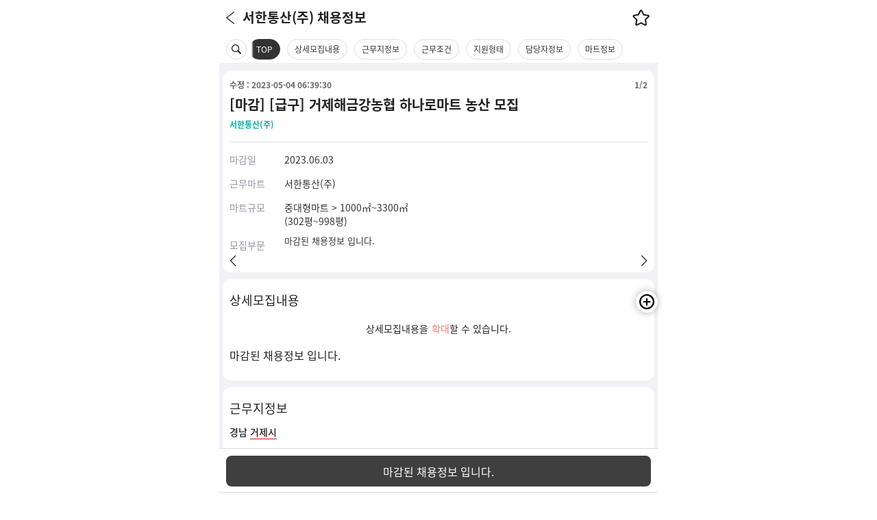

--- FILE ---
content_type: text/html; Charset=UTF-8
request_url: https://m.martjob.co.kr/job/mt-content.asp?id=10634
body_size: 18576
content:
<!DOCTYPE html>
<html>
<head>

<meta charset="UTF-8">
<link rel="shortcut icon" href="https://date.shopma.net/images/martjob/ico/martjob_favicon.ico"  type="image/x-icon">
<link rel="icon" href="https://date.shopma.net/images/martjob/ico/martjob_favicon.ico" type="image/x-icon">
<meta http-equiv="Content-Type" content="text/html; charset=UTF-8">
<meta http-equiv="content-language" content="ko" />
<meta http-equiv="X-UA-Compatible" content="IE=edge,chrome=1" />
<META http-equiv="Expires" content="-1"> 
<META http-equiv="Pragma" content="no-cache"> 
<meta name="viewport" content="initial-scale=1.0, maximum-scale=1.0, minimum-scale=1.0,  user-scalable=yes" />
<meta name="format-detection" content="telephone=no" />
<title>[마감] 서한통산(주) 채용 (23.05.04) | [급구] 거제해금강농협 하나로마트 농산 모집 - 마트잡</title>
<meta name="writer" content="마트잡">
<meta NAME="description" CONTENT="(2023-05-04) 마트잡 채용/취업/일자리/구인/구직/모집 정보 - 마트명 : 서한통산(주) , 급여 :  , 마트정보 : 중대형마트 > 1000㎡~3300㎡(302평~998평) , 대표근무지 : 경남 거제시  , 고용분야 : 농산담당">
<meta property="og:title" content="[마감] 서한통산(주) 채용 (23.05.04) | [급구] 거제해금강농협 하나로마트 농산 모집 - 마트잡" />
<meta property="og:site_name" content="마트잡" />
<meta property="og:type" content="website"/>
<meta property="og:image" content="https://date.shopma.net/images/martjob/grandimg/martjob-klogo.png?v=2026-01-21">
<meta property="og:description" content="(2023-05-04) 마트잡 채용/취업/일자리/구인/구직/모집 정보 - 마트명 : 서한통산(주) , 급여 :  , 마트정보 : 중대형마트 > 1000㎡~3300㎡(302평~998평) , 대표근무지 : 경남 거제시  , 고용분야 : 농산담당">
<link rel="canonical" href="https://www.martjob.co.kr/job/mart-read.asp?id=10634">

<script type="application/ld+json">
{
 "@context": "https://schema.org",
 "@type": "BreadcrumbList",
 "itemListElement":
 [
  {
   "@type": "ListItem",
   "position": 1,
   "item":
   {
    "@id": "https://m.martjob.co.kr/",
    "name": "마트잡"
    } 
  },
  {
   "@type": "ListItem",
  "position": 2,
  "item":
   {
     "@id": "https://m.martjob.co.kr/job/mt-content.asp?id=10634",
     "name": "서한통산(주)-[급구] 거제해금강농협 하나로마트 농산 모집-채용정보"
   }
  }
 ]
}
</script>

<!-- CSS -->
<link type="text/css" href="/css/new/mt-m-comm.css?v=2026-01-21" rel="stylesheet" />
<!-- JS -->
<script type="text/javascript" src="/js/jquery-3.7.0.min.js"></script>
<script type="text/javascript" src="/js/m_mt_main.js?v=1"></script>
<link type="text/css" href="/css/toastify.css" rel="stylesheet" />
<script type="text/javascript" src="/js/toastify.js"></script>
<link rel="stylesheet" type="text/css" href="/css/new/mt-m-guinread.css?v=2026-01-21"/>
<link rel="stylesheet" href="/css/new/swiper-min.css" />
</head> 

	<script>
//		alert("선택하신 채용정보는 채용이 완료되었습니다.\n 메인페이지로 이동합니다.");
//		location.href="/";
	</script>

<body class="fw-bg-white">
<div class="ft0 dsp-b daum-wm-content">
	(2023-05-04) [마감] 서한통산(주) 채용 (23.05.04) | [급구] 거제해금강농협 하나로마트 농산 모집 - 마트잡 채용/취업/모집/일자리/구인 정보 | 마트정보 : 중대형마트 > 1000㎡~3300㎡(302평~998평) , 급여 :  , 대표근무지 : 경남 거제시  , 고용분야 : 농산담당
</div>
<div class="content-wrap content-bg disflex flexv-column pdt-0" id="topmov">		
	<div class="header-move fixed disflex flexv-column mt-0 top0 pos-sk">
		<div class="blackwrap"></div>
		<div class="tot-search bd-radius" style="top:100px;">
			<div class="disflex allcenter bd-radius">
			<input type="text" class="ft14" placeholder="어떤 채용정보를 찾으시나요?" id="t_sch_txt" name="t_sch_txt">
			<button class="t-sch-txt-btn ft15 sbold-700">검색</button>
			</div>
		</div>
		<div class="content_header disflex flexv-top pdl-10 pdr-10 bdb-0">
			<div class="backBtn" onclick="backBtn('1','');">
				<span class="back-icon"></span>
			</div>
			<div class="header-tit pdl-0">
				<a href="/job/mt-search.asp">서한통산(주) 채용정보</a>
			</div>		
			<div class="header-rt-mnu disflex flexv-right flexv-1">
				<a class="sm-scrap" href="javascript:void(0);" id="dimg"></a>
<!-- 				<a class="sm-share" onclick="m_share('on');return false;" href="javascript:void(0);"></a> -->
			</div>			
		</div>
		<div class="disflex slideTop">
			<div class="sch-circle disflex flexv-left pos-rl">
				<span class="disflex"></span>
				<div class="right-shadow"></div>				
			</div>			
			<div class="disflex flexv-left swiper swiper-1 pos-rl">
				<div class="swiper-wrapper">
					<span class="disflex allcenter swiper-slide on" id="s-top-slide-topmov">TOP</span>
					<span class="disflex allcenter swiper-slide" id="s-top-slide-jreq">모집조건</span>
					<span class="disflex allcenter swiper-slide" id="s-top-slide-jcont">상세모집내용</span>
					<span class="disflex allcenter swiper-slide" id="s-top-slide-jarea">근무지정보</span>
					<span class="disflex allcenter swiper-slide" id="s-top-slide-jgreq">근무조건</span>
					<span class="disflex allcenter swiper-slide" id="s-top-slide-jsub">지원형태</span>
					<span class="disflex allcenter swiper-slide" id="s-top-slide-jdutym">담당자정보</span>
					<span class="disflex allcenter swiper-slide" id="s-top-slide-jminfo">마트정보</span>
					<span class="disflex allcenter swiper-slide" id="s-top-slide-jmsajin">마트사진</span>
				</div>
			</div>
		</div>		
		<div id="fdiv"></div>
	</div>
<!-- 채용정보 내용 시작 -->
<!-- 제목-->
<div class="mcontent_wrap mt-0">
	<div class="disflex swiper swiper-title">
		<div class="swiper-wrapper pos-rl">
			<div class="ct ct-top disflex swiper-slide" data-val="10634">
				<span class="swiper-button-prev"></span>
				<span class="swiper-button-next"></span>	
				<div class="smc-title disflex flexv-column pos-rl">
					<div class="smc-rday disflex flexv-left">
<!-- 						<span class="disflex flexv-left fw-gray ft12">등록일 : 2023-05-04</span> -->
						<span class="disflex flexv-left fw-gray ft12">수정 : 2023-05-04 06:39:30</span>
						<span class="disflex flexv-right fw-gray ft12">1/2</span>
					</div>
					<div class="disflex flexv-left mt-10">
					<h1>[마감] [급구] 거제해금강농협 하나로마트 농산 모집</h1>
					</div>
					<div class="disflex flexv-left mt-10 ft12">
					<h2 class="fw-green2">서한통산(주)</h2>
					</div>												
					<div class="smc-brand disflex allcenter flexv-column sbold-400">	
						
						<p class="smc-line mt-0 wfull"></p>
						<div class="smc-stitle-sub disflex flexv-left">
							<div class="smc-left disflex flexv-left">마감일</div>
							<div class="smc-right disflex flexv-left">
							2023.06.03
							</div>
						</div>
						<div class="smc-stitle-sub disflex flexv-left">
							<div class="smc-left disflex flexv-left">근무마트</div>
							<div class="smc-right disflex flexv-left">
							서한통산(주)
							</div>
						</div>
						<div class="smc-stitle-sub disflex flexv-left">
							<div class="smc-left disflex flexv-left">마트규모</div>
							<div class="smc-right disflex flexv-left">
							중대형마트 > 1000㎡~3300㎡<br>(302평~998평)
							</div>
						</div>
						<div class="smc-stitle-sub disflex flexv-left">
							<div class="smc-left disflex flexv-left">모집부문</div>
							<div class="smc-right keyw-wrap disflex flexv-left ft13 mt-m4">
							마감된 채용정보 입니다.
							</div>
						</div>						
					</div>						
				</div>
				<div class="drag-dv dv-read hide">
					<span class="drag-txt">밀어서 추천정보를 이어보실수 있어요.</span>
					<span class="drag-move"></span>
				</div>	
			</div> <!-- ct-top-->
			
			<div class="ct ct-top disflex swiper-slide" data-val="37455">
				<span class="swiper-button-prev"></span>
				<span class="swiper-button-next"></span>	
				<div class="smc-title disflex flexv-column pos-rl">
					<div class="smc-rday disflex flexv-left">
						<span class="disflex flexv-left fw-gray ft12">수정 : 2025-11-13 14:33:52</span>
						<span class="disflex flexv-right fw-gray ft12">2/2</span>
					</div>
					<div class="disflex flexv-left mt-10">
					매장관리 정직원 채용
					</div>
					<div class="disflex flexv-left mt-10 ft12 fw-green2">
					삼삼해물 옥포점
					</div>						
					<div class="smc-brand disflex allcenter flexv-column sbold-400">
						<p class="smc-line mt-0 wfull"></p>
						<div class="smc-stitle-sub disflex flexv-left">
							<div class="smc-left disflex flexv-left">마감일</div>
							<div class="smc-right disflex flexv-left no-content">
							<span class="w100"></span>
							</div>
						</div>
						<div class="smc-stitle-sub disflex flexv-left">
							<div class="smc-left disflex flexv-left">근무마트</div>
							<div class="smc-right disflex flexv-left no-content">
							<span class="w100"></span>
							</div>
						</div>
						<div class="smc-stitle-sub disflex flexv-left">
							<div class="smc-left disflex flexv-left">마트규모</div>
							<div class="smc-right disflex flexv-left no-content">
							<span class="w150"></span>
							</div>
						</div>
						<div class="smc-stitle-sub disflex flexv-left">
							<div class="smc-left disflex flexv-left">모집부문</div>
							<div class="smc-right disflex flexv-left no-content">
							<span class="w180"></span>
							</div>
						</div>						
					</div>			
				</div>	
			</div>  <!-- ct-top-->

			
		</div> <!-- swiper-wrapper -->
	</div>
	
<!-- 	<div style="width:100%;max-height:160px;min-height:20px;text-align:center;overflow:hidden;margin:0 auto;padding-top:8px;position:relative;box-sizing:border-box;"> -->
<!-- 		<a href="/story/mt-noticev.asp?id=41" class="a-wrap"></a> -->
<!-- 			<img class="bd-radius" src="https://date.shopma.net/images/martjob/banner/martjob-coffe-evm-24.png?v=2026-01-21" style="width:auto;max-width:100%;max-height:140px;padding-top:4px;" alt="마트잡 커피 이벤트" loading="lazy">		 -->
<!-- 	</div> -->

	<div class="content-page">
		
	<div class="ct ct-gub disflex flexv-column" id="jcont" data-sid="10634">		
		<!-- tabMenu -->
		<div class="smc-stitle disflex flexv-left pos-rl"><h2>상세모집내용</h2><span class="plusicon" onclick="javascript:location.href='/job/m_detail_contentpop.asp?id=10634';"></span></div>		
		<div class="disflex allcenter ft14 mt-25">
			상세모집내용을<span class="fw-red sbold-500 wauto pdl-5">확대</span>할 수 있습니다.
		</div>
		<div class="smc-stitle-sub disflex flexv-left flexv-column mt-20">
			<div class="content_size">
			마감된 채용정보 입니다.
			</div>			
			
		</div>
	</div>
	<div class="ct ct-gub disflex flexv-column" id="jarea">		
		<!-- tabMenu -->
		<div class="smc-stitle disflex flexv-left"><h2>근무지정보</h2></div>
		<div class="smc-stitle-sub disflex flexv-left flexv-column ft14 sbold-500">
			<div class='dsp-ib'>경남 <a href="/job/mt_narea.asp?area=C&area_gu=C010 " title=" 거제시 채용정보 모아보기 " style="border-bottom:1px solid red;color:#222;" rel="noopener">거제시</a>  </div>
		</div>
		
		<div class="smc-stitle-sub disflex flexv-left">
			<div class="smc-left disflex flexv-left">인근지하철</div>
			<div class="smc-right disflex flexv-left">
			
			</div>
		</div>		
	</div>
	<div class="ct ct-gub disflex flexv-column" id="jgreq">		
		<!-- tabMenu -->
		<div class="smc-stitle disflex flexv-left"><h2>근무조건</h2></div>		
		<div class="smc-stitle-sub disflex flexv-left">
			<div class="smc-left disflex flexv-left">복리후생</div>
			<div class="smc-right disflex flexv-left keyw-wrap">
			
			</div>
		</div>			
		<div class="smc-stitle-sub disflex flexv-left">
			<div class="smc-left disflex flexv-left">우대/가능</div>
			<div class="smc-right disflex flexv-left keyw-wrap">
			
			</div>
		</div>		
	</div>

	<div class="ct ct-gub disflex flexv-column" id="jsub">		
		<!-- tabMenu -->
		<div class="smc-stitle disflex flexv-left"><h2>지원형태</h2></div>		
		<div class="smc-stitle-sub disflex flexv-left">
			<div class="smc-left disflex flexv-left">지원방식</div>
			<div class="smc-right disflex flexv-left">
			마감된 채용정보 입니다.
			</div>
		</div>
		<div class="smc-stitle-sub disflex flexv-left">
			<div class="smc-left disflex flexv-left">제출서류</div>
			<div class="smc-right disflex flexv-left">
			
			</div>
		</div>
	</div>
	<div class="ct ct-gub disflex flexv-column" id="jdutym">		
		<!-- tabMenu -->
		<div class="smc-stitle disflex flexv-left"><h2>담당자정보</h2></div>		
		<div class="smc-stitle-sub disflex flexv-left">
			<div class="smc-left disflex flexv-left">담당자</div>
			<div class="smc-right disflex flexv-left">
			마감된 채용정보 입니다.
			</div>
		</div>
		<div class="smc-stitle-sub disflex flexv-left">
			<div class="smc-left disflex flexv-left">휴대폰</div>
			<div class="smc-right disflex flexv-left">
			마감된 채용정보 입니다.
			</div>
		</div>
	</div>

	<div class="ct ct-gub disflex flexv-column" id="jminfo">		
		<!-- tabMenu -->
		<div class="smc-stitle disflex flexv-left"><h2>마트정보</h2></div>		
		<div class="smc-stitle-sub disflex flexv-left sbold-400 ft-lh28">
			
		</div>
		<div class="smc-stitle-sub disflex flexv-left">
			<div class="smc-left disflex flexv-left">마트명</div>
			<div class="smc-right disflex flexv-left">
			서한통산(주)
			</div>
		</div>
		<div class="smc-stitle-sub disflex flexv-left">
			<div class="smc-left disflex flexv-left">주소</div>
			<div class="smc-right disflex flexv-left">
			경남 거제시  동부면 산양천로 50, 거제해금강농협 하나로마트
			</div>
		</div>
		<div class="smc-stitle-sub disflex flexv-left">
			<div class="smc-left disflex flexv-left">보유매장</div>
			<div class="smc-right disflex flexv-left">
			
			</div>
		</div>
		<div class="smc-stitle-sub disflex flexv-left">
			<div class="smc-left disflex flexv-left">전화</div>
			<div class="smc-right disflex flexv-left">
			마감된 채용정보 입니다.
			</div>
		</div>
		<div class="smc-stitle-sub disflex flexv-left">
			<div class="smc-left disflex flexv-left">FAX</div>
			<div class="smc-right disflex flexv-left">
			마감된 채용정보 입니다.
			</div>
		</div>
		<div class="smc-stitle-sub disflex flexv-left">
			<div class="smc-left disflex flexv-left">홈페이지</div>
			<div class="smc-right disflex flexv-left wordbreak">
			
			</div>
		</div>
	</div>

				
<!--  -->
<!--  -->
<!-- 	<div class="ct smc-keyword keyw-wrap disflex flexv-top flexv-left ft13" id="c8"> -->
<!-- 		 -->
<!-- 	</div> -->
	
	<div class="ct p_warning">
		<span class="pol bg-lazy"></span>
		<span class="poltext">채권추심을 명목으로 현금 수거 및 전달 업무 또는 체크카드, 계좌, 계좌 비밀번호를 요구할 경우 채용을 빙자한 보이스피싱 사기범죄일 수 있습니다.<p>※ 보이스피싱 범죄에 가담하면 사기방조죄로 처벌받을수 있습니다.</p>	
	</div>

	

	<div class="jiwon-wrap disflex flexv-left flexv-column">
		<div class="jiwon-mwrap disflex flexv-left">
			<div class="jiwon-call disflex allcenter bd-radius pos-rl hide"><a href="javascript:ip_log_chk();" class="a-wrap"></a>전화하기</div>
			<div class="jiwon-end disflex allcenter bd-radius fw-white pos-rl full">마감된 채용정보 입니다.</div>
		</div>
		<div class="jiwon-cwrap disflex flexv-left flexv-column hide">
			<div class="jiwon-tit disflex flexv-left pos-rl">
				<div class="disflex flexv-left">지원하기</div>
				<div class="disflex flexv-right m-close">닫기</div>
			</div>
			<div class="jiwon-menu disflex flexv-left flexv-wrap">
				<div class="one jiwongub_3 disflex allcenter ft14 bd-radius pos-rl"><a href='http://www.work.go.kr/empInfo/empInfoSrch/detail/empDetailAuthView.do?callPage=detail&wantedAuthNo=KJSB002305040002' class='a-wrap' target='hompurl'></a>홈페이지지원</div>
			</div>
		</div>
	</div>	
	</div> <!-- content-page -->
</div><!-- mcontent_wrap div -->



	<div style="background:#fff;padding:30px 0px 0px 0px;">
		<div class="insta-content-wrap ">
			<div class="swiper-wrapper">
				
				<div class="swiper-slide">
					<a href="/news/mt-snsmk-view.asp?id=635" target="_blank" aria-label="탑세일마트 온산 농산직원 모집합니다." title="탑세일마트 온산 농산직원 모집합니다.">
					<img src="https://date.shopma.net/images/martjob/insta/insta-m635.png" alt="탑세일마트 온산 농산직원 모집합니다.-마트잡 SNS홍보-635" loading="lazy">					
					<p class="insta-title">
						탑세일마트 온산 농산직원 모집합니다.
					</p>
					</a>
				</div>
				
				<div class="swiper-slide">
					<a href="/news/mt-snsmk-view.asp?id=634" target="_blank" aria-label="[총각네 내방역점] 마트 내 매장 관리와 판매, 배송  (정규직/파트타임)" title="[총각네 내방역점] 마트 내 매장 관리와 판매, 배송  (정규직/파트타임)">
					<img src="https://date.shopma.net/images/martjob/insta/insta-m634.png" alt="[총각네 내방역점] 마트 내 매장 관리와 판매, 배송  (정규직/파트타임)-마트잡 SNS홍보-634" loading="lazy">					
					<p class="insta-title">
						[총각네 내방역점] 마트 내 매장 관리와 판매, 배송  (정규직/파트타임)
					</p>
					</a>
				</div>
				
				<div class="swiper-slide">
					<a href="/news/mt-snsmk-view.asp?id=633" target="_blank" aria-label="올스타마트 농산 정직원 (송파,위례) / 올스타푸드마켓 미사점 공산 오후 파트타이머 구인" title="올스타마트 농산 정직원 (송파,위례) / 올스타푸드마켓 미사점 공산 오후 파트타이머 구인">
					<img src="https://date.shopma.net/images/martjob/insta/insta-m633.png" alt="올스타마트 농산 정직원 (송파,위례) / 올스타푸드마켓 미사점 공산 오후 파트타이머 구인-마트잡 SNS홍보-633" loading="lazy">					
					<p class="insta-title">
						올스타마트 농산 정직원 (송파,위례) / 올스타푸드마켓 미사점 공산 오후 파트타이머 구인
					</p>
					</a>
				</div>
				
				<div class="swiper-slide">
					<a href="/news/mt-snsmk-view.asp?id=632" target="_blank" aria-label="경남 진주 엘에스슈퍼 에서 점장 / 농산(과일/야채) / 캐셔+매장관리 직원을 모집합니다." title="경남 진주 엘에스슈퍼 에서 점장 / 농산(과일/야채) / 캐셔+매장관리 직원을 모집합니다.">
					<img src="https://date.shopma.net/images/martjob/insta/insta-m632.png" alt="경남 진주 엘에스슈퍼 에서 점장 / 농산(과일/야채) / 캐셔+매장관리 직원을 모집합니다.-마트잡 SNS홍보-632" loading="lazy">					
					<p class="insta-title">
						경남 진주 엘에스슈퍼 에서 점장 / 농산(과일/야채) / 캐셔+매장관리 직원을 모집합니다.
					</p>
					</a>
				</div>
				
				<div class="swiper-slide">
					<a href="/news/mt-snsmk-view.asp?id=631" target="_blank" aria-label="탑세일마트 온산 농산,  공산직원 모집합니다." title="탑세일마트 온산 농산,  공산직원 모집합니다.">
					<img src="https://date.shopma.net/images/martjob/insta/insta-m631.png" alt="탑세일마트 온산 농산,  공산직원 모집합니다.-마트잡 SNS홍보-631" loading="lazy">					
					<p class="insta-title">
						탑세일마트 온산 농산,  공산직원 모집합니다.
					</p>
					</a>
				</div>
				
				<div class="swiper-slide">
					<a href="/news/mt-snsmk-view.asp?id=630" target="_blank" aria-label="마트팡 마트 계산원 모집합니다." title="마트팡 마트 계산원 모집합니다.">
					<img src="https://date.shopma.net/images/martjob/insta/insta-m630.png" alt="마트팡 마트 계산원 모집합니다.-마트잡 SNS홍보-630" loading="lazy">					
					<p class="insta-title">
						마트팡 마트 계산원 모집합니다.
					</p>
					</a>
				</div>
				
				<div class="swiper-slide">
					<a href="/news/mt-snsmk-view.asp?id=629" target="_blank" aria-label="영등포역 5분거리 마트 농산 경력직원 모집" title="영등포역 5분거리 마트 농산 경력직원 모집">
					<img src="https://date.shopma.net/images/martjob/insta/insta-m629.png" alt="영등포역 5분거리 마트 농산 경력직원 모집-마트잡 SNS홍보-629" loading="lazy">					
					<p class="insta-title">
						영등포역 5분거리 마트 농산 경력직원 모집
					</p>
					</a>
				</div>
				
				<div class="swiper-slide">
					<a href="/news/mt-snsmk-view.asp?id=628" target="_blank" aria-label="GS더프레시 옥정린파밀리에점 스태프 모집합니다." title="GS더프레시 옥정린파밀리에점 스태프 모집합니다.">
					<img src="https://date.shopma.net/images/martjob/insta/insta-m628.png" alt="GS더프레시 옥정린파밀리에점 스태프 모집합니다.-마트잡 SNS홍보-628" loading="lazy">					
					<p class="insta-title">
						GS더프레시 옥정린파밀리에점 스태프 모집합니다.
					</p>
					</a>
				</div>
				
				<div class="swiper-slide">
					<a href="/news/mt-snsmk-view.asp?id=627" target="_blank" aria-label="신규마켓 매장관리 배달 직원구합니다" title="신규마켓 매장관리 배달 직원구합니다">
					<img src="https://date.shopma.net/images/martjob/insta/insta-m627.png" alt="신규마켓 매장관리 배달 직원구합니다-마트잡 SNS홍보-627" loading="lazy">					
					<p class="insta-title">
						신규마켓 매장관리 배달 직원구합니다
					</p>
					</a>
				</div>
				
				<div class="swiper-slide">
					<a href="/news/mt-snsmk-view.asp?id=626" target="_blank" aria-label="레몬플러스마트종암점 경리구인광고" title="레몬플러스마트종암점 경리구인광고">
					<img src="https://date.shopma.net/images/martjob/insta/insta-m626.png" alt="레몬플러스마트종암점 경리구인광고-마트잡 SNS홍보-626" loading="lazy">					
					<p class="insta-title">
						레몬플러스마트종암점 경리구인광고
					</p>
					</a>
				</div>
				
				<div class="swiper-slide">
					<a href="/news/mt-snsmk-view.asp?id=625" target="_blank" aria-label="파주운정 대진마트 정육코너 경력직 구합니다. 월350~ 월 7회 휴무" title="파주운정 대진마트 정육코너 경력직 구합니다. 월350~ 월 7회 휴무">
					<img src="https://date.shopma.net/images/martjob/insta/insta-m625.png" alt="파주운정 대진마트 정육코너 경력직 구합니다. 월350~ 월 7회 휴무-마트잡 SNS홍보-625" loading="lazy">					
					<p class="insta-title">
						파주운정 대진마트 정육코너 경력직 구합니다. 월350~ 월 7회 휴무
					</p>
					</a>
				</div>
				
				<div class="swiper-slide">
					<a href="/news/mt-snsmk-view.asp?id=624" target="_blank" aria-label="[홈플러스화성향남점] 단기/장기 신규 채용 공고의건.(정규직 전환)" title="[홈플러스화성향남점] 단기/장기 신규 채용 공고의건.(정규직 전환)">
					<img src="https://date.shopma.net/images/martjob/insta/insta-m623.png" alt="[홈플러스화성향남점] 단기/장기 신규 채용 공고의건.(정규직 전환)-마트잡 SNS홍보-624" loading="lazy">					
					<p class="insta-title">
						[홈플러스화성향남점] 단기/장기 신규 채용 공고의건.(정규직 전환)
					</p>
					</a>
				</div>
				
				<div class="swiper-slide">
					<a href="/news/mt-snsmk-view.asp?id=622" target="_blank" aria-label="사조그룹 식자재왕도매마트 시화점 야간직원 모집(1년계약직)" title="사조그룹 식자재왕도매마트 시화점 야간직원 모집(1년계약직)">
					<img src="https://date.shopma.net/images/martjob/insta/insta-m622.png" alt="사조그룹 식자재왕도매마트 시화점 야간직원 모집(1년계약직)-마트잡 SNS홍보-622" loading="lazy">					
					<p class="insta-title">
						사조그룹 식자재왕도매마트 시화점 야간직원 모집(1년계약직)
					</p>
					</a>
				</div>
				
				<div class="swiper-slide">
					<a href="/news/mt-snsmk-view.asp?id=621" target="_blank" aria-label="(주)가람식자재마트 공산 팀장급 모집" title="(주)가람식자재마트 공산 팀장급 모집">
					<img src="https://date.shopma.net/images/martjob/insta/insta-m621.png" alt="(주)가람식자재마트 공산 팀장급 모집-마트잡 SNS홍보-621" loading="lazy">					
					<p class="insta-title">
						(주)가람식자재마트 공산 팀장급 모집
					</p>
					</a>
				</div>
				
				<div class="swiper-slide">
					<a href="/news/mt-snsmk-view.asp?id=620" target="_blank" aria-label="수원 영통 한마켓 - 공산팀장 , 공산직원모집" title="수원 영통 한마켓 - 공산팀장 , 공산직원모집">
					<img src="https://date.shopma.net/images/martjob/insta/insta-m620.png" alt="수원 영통 한마켓 - 공산팀장 , 공산직원모집-마트잡 SNS홍보-620" loading="lazy">					
					<p class="insta-title">
						수원 영통 한마켓 - 공산팀장 , 공산직원모집
					</p>
					</a>
				</div>
				
			</div>
			<span class="swiper-button-prev"></span>
			<span class="swiper-button-next"></span>
		</div>
	</div>
<div class="content_bottom disflex nomt">
	<div class="ft disflex allcenter bd-radius four">	
		<span class="disflex allcenter"><a href="/" class="lb1">Home</a></span>
		<span class="disflex allcenter"><a href="https://www.martjob.co.kr/?pid=mobile" class="lb1">PC버전</a></span>
		<span class="disflex allcenter"><a href="/login/mt_login.asp" class="lb2">로그인</a></span>
		
		<span class="disflex allcenter"><a href="/member/mt_member_njoin.asp">회원가입</a></span>
		
	</div>

	<div class="bt-company disflex allcenter flexv-column">
		<div class="bt-company-t disflex allcenter">
			<span class="disflex allcenter"><a class="disflex allcenter" href="/etc/m_mt_etc_company.asp"><h2>About 마트잡</h2></a></span>
			<span class="disflex allcenter"><a class="disflex allcenter" href="/etc/m_mt_etc_privacy.asp?fset=101"><h2>개인정보 처리방침</h2></a></span>
			<span class="disflex allcenter"><a class="disflex allcenter" href="/etc/m_mt_etc_privacy.asp"><h2>이용약관</h2></a></span>
		</div>
		<div class="bt-company-t disflex allcenter wordbreak">
			<span class="disflex allcenter">샵랩주식회사</span> 
			<span class="disflex allcenter">문의 : 02)851-0815 , helper@shoplab.kr</span>
		</div>
		<div>
		<span class="disflex allcenter">사업자등록 : 243-86-02948</span>
		<span class="disflex allcenter">통신판매업 : 제 2023-경기부천-3990호</span>
		<span class="disflex allcenter">경기 부천시 부흥로 71, 2718-304</span> 
		<span class="disflex allcenter">직업정보제공사업:J1512020230007</span>
		<span class="disflex allcenter">Copyright&copy;<strong><a href="/" class="disflex allcenter">샵랩주식회사</a></strong>. All rights reserved.</span>
		</div>
	</div>

	<div class="martjob-sns disflex allcenter gap-5 mt-20">
		<a href="https://www.facebook.com/people/%EB%A7%88%ED%8A%B8%EC%9E%A1/100068077314466/" target="martjob_facebook"><img src="//date.shopma.net/images/martjob/ico/facebook_icon.png" alt="마트잡 페이스북"></a>
		<a href="https://www.instagram.com/martjob_official/" target="martjob_insta"><img src="//date.shopma.net/images/martjob/ico/instar_icon.png" alt="마트잡 인스타그램"></a>	
		<a href="https://blog.naver.com/hikarubs1" target="mart_blog"><img src="https://date.shopma.net/images/martjob/ico/nv-icon-circle.png" style="width:25px;" alt="마트잡 네이버블로그"></a>
		<a href="https://martjob.tistory.com/m/" target="mart_tistory"><img src="https://date.shopma.net/images/martjob/ico/ts-icon-circle.png" style="width:25px;" alt="마트잡 티스토리"></a>
	</div>

	<div class="disflex pdt-20 pdb-10">
	

		<!-- #######################구글 애드센스 광고영역##################################--->
		
		<!-- 하단광고1060 -->
		<ins class="adsbygoogle"
			 style="display:inline-block;width:100%;height:200px;z-index:30;"
			 data-ad-client="ca-pub-7270015913242587"
			 data-ad-slot="8464206958"></ins>
		<script>
		function google_ads1(){
			var agent = navigator.userAgent.toLowerCase();
			if (agent.indexOf("msie") != -1) {
				 // 11이하 ie일 경우
			} else {
				$('.adsbygoogle').each(function(){(adsbygoogle = window.adsbygoogle || []).push({});});
			}
		}
		google_ads1();
		</script> 
		<!-- #######################구글 애드센스 광고영역##################################--->
	
	</div>
</div>

<!-- 네이버 애널리틱스 -->
<script type="text/javascript" src="//wcs.naver.net/wcslog.js"></script>
<script type="text/javascript">
if(!wcs_add) var wcs_add = {};
wcs_add["wa"] = "1647c3048ddf2f0";
wcs_do();
</script>
<!-- Google tag (gtag.js) -->
<script async src="https://www.googletagmanager.com/gtag/js?id=AW-1061480751"></script>
<script>
  window.dataLayer = window.dataLayer || [];
  function gtag(){dataLayer.push(arguments);}
  gtag('js', new Date());

	gtag('config', 'AW-1061480751');
  //gtag('config', 'G-57285D87X8');
</script>

<script type="application/ld+json">
{
  "@context": "http://schema.org",
  "@type": "Organization",
  "@id": "https://www.martjob.co.kr/#organization",
  "name": "마트잡",
  "url": "https://www.martjob.co.kr",
  "logo": {
    "@type": "ImageObject",
    "url": "https://www.martjob.co.kr/martjob-klogo.png"
  },
  "sameAs": [
    "https://blog.naver.com/hikarubs1",
    "https://www.facebook.com/people/마트잡/100068077314466/",
    "https://www.instagram.com/martjob_official/",
    "https://www.youtube.com/@martjob"
  ]
}
</script>

<script>
//bg lazy
window.addEventListener('load', function(){
	//Background Image Lazyload
	var bg_lazys = document.querySelectorAll('.bg-lazy');

	for(var idx = 0; idx < bg_lazys.length; idx++){
		bg_lazys[idx].classList.remove('bg-lazy');
	}
});
//addbook();

</script>
<script data-ad-client="ca-pub-7270015913242587" async src="https://pagead2.googlesyndication.com/pagead/js/adsbygoogle.js"></script>


</div> <!-- content-wrap -->


<script type="application/ld+json">


	{
		"@context" : "http://schema.org/"
	,	"@type" : "JobPosting"
	,	"title" : "[마감] [급구] 거제해금강농협 하나로마트 농산 모집"
	,	"description" : "<p>[마트정보]</p><br>중대형마트 - 1000㎡~3300㎡(302평~998평)<br><p>[고용분야]</p><br>농산담당<br> 채용정보 상세 내용은 [마트잡]을 통해서 확인 가능합니다.<br /><br />"
	,	"url" : "https://m.martjob.co.kr/job/mt-content.asp?id=10634"
	,	"hiringOrganization" : {"@type":"Organization","name": "서한통산(주)", "sameAs": "", "logo": ""}
	,	"datePosted" : "2023-05-04"
    ,   "validThrough":"2023-06-03"
	,   "employmentType":""
	,	"experienceRequirements" : ""
	,	"occupationalCategory" : "농산담당"
	,	"jobLocation" : {
			"@type" : "Place"
		,	"address" : {
				"@type" : "PostalAddress"
			,	"streetAddress" : " 동부면 산양천로 50, 거제해금강농협 하나로마트"
			,	"addressLocality" : "거제시"
			,	"addressRegion" : "경남"
			,	"postalCode" : "00"
			,	"addressCountry": "대한민국"
			}
		}					
	}
</script>	
		
		
		
<div class="top-mov-wrap">
	<button class="top-mov-btn" onclick="javascript:$('html, body').animate({scrollTop : 0}, 400);" type="button" id="맨위로">맨위로</button>
</div>

<script src="/js/swiper-min.js"></script>
<script type="text/javascript" src="https://oapi.map.naver.com/openapi/v3/maps.js?ncpKeyId=ubn2oqzb12"></script>
<script>
	//*먼저 실행 *///
	var jreq_dep="";
	var jmsajin_dep="";
	function topmenu_setting(){
		var t_s_id="";
		var top_btn_sch=$('body').find('.ct.ct-gub');

		if (top_btn_sch.filter("#jreq").length < 1 && $(".swiper-1 .swiper-slide").filter("#s-top-slide-jreq").length > 0)
		{
			jreq_dep=$("#s-top-slide-jreq").detach();			
		}

		else if (top_btn_sch.filter("#jreq").length > 0 && $(".swiper-1 .swiper-slide").filter("#s-top-slide-jreq").length < 1)
		{
			jreq_dep.insertAfter("#s-top-slide-topmov");	
		}

		if (top_btn_sch.filter("#jmsajin").length < 1 && $(".swiper-1 .swiper-slide").filter("#s-top-slide-jmsajin").length > 0)
		{
			jmsajin_dep=$("#s-top-slide-jmsajin").detach();
		}

		else if (top_btn_sch.filter("#jmsajin").length > 0 && $(".swiper-1 .swiper-slide").filter("#s-top-slide-jmsajin").length < 1)
		{
			jmsajin_dep.insertAfter("#s-top-slide-jminfo");	
		}
	
	}

	topmenu_setting();

	//Initialize Swiper 
	var swiper = new Swiper(".swiper-1", {
	  slidesPerView: 'auto',
	  spaceBetween: 10,
	});

	function updateswiper(){
	  if (swiper) {
		swiper.update(); 
	  }
	}



	var swiper_title = new Swiper('.swiper-title', {
	slidesPerView: '1', 
	spaceBetween: 10 ,	
	loop:true,
	on: {
		slideChangeTransitionEnd: function () {
			const $activeSlide = $(this.slides[this.activeIndex]);
			const dataVal = $activeSlide.data('val');			
			$.ajax({
				url : "/job/mt_read_json.asp",
				type : "post",
				data : "id="+dataVal,
				dataType : "json",
				contentType: "application/x-www-form-urlencoded; charset=UTF-8",
				beforeSend : function(xhr) {
//					xhr.setRequestHeader("AJAX", false);
					$('#loadingIndicator').show();
					spinner.spin(document.getElementById('loadingIndicator'));
				},
				success : function(data) {						
					if(data.type == "html"){
						var s_company=$.trim(unescape(data.s_company))
						s_company=s_company.replace("&#39;","'");

						$('[data-val="'+dataVal+'"] .smc-brand').html(unescape(data.brand));						
						$(".content-page").html(unescape(data.content));
						$(".header-tit a").text($.trim(s_company+" 채용정보"));
						topmenu_setting();
						scroll_set();
						if ($.trim(unescape(data.area_show))!="")
						{
							map_show(unescape(data.map1),unescape(data.map2));
						}
						brand_check(dataVal);
						content_size();
						scrap_set($.trim(unescape(data.scrap_chk)));
						updateswiperlogo();
						if ($.trim(unescape(data.coupang_chk))==="1")
						{
							$('.content_size a').attr('href', 'javascript:void(0);');
							$('.content_size a').attr('target', '');
							$('.content_size a').attr('onclick', 'javascript:ip_log_chk();');
						}
					}
					if(data.type == "DEL"){
						t_alert("삭제된채용정보입니다.","","");
						return false;
					}
				
					if(data.type == "N"){
						t_alert("올바른 접속경로가 아닙니다","","");
						return false;
						location.replace("/");
					}

					if(data.type == "SC"){
						t_alert(data.msg,"","");
						location.reload();
					}
				},
				error:function(request,status,error){
					t_alert("통신에러가 발생했습니다. 다시 시도하시거나 반복될경우 관리자에게 문의 주세요.02)851-0815","","");
					//alert("code:"+request.status+"\n"+"message:"+request.responseText+"\n"+"error:"+error);
			   },
			   complete : function(data){				   
					spinner.stop();
					$('#loadingIndicator').hide();		
			   }
			});
	  }
	},
	navigation: {
	nextEl: '.swiper-title .swiper-button-next',
	prevEl: '.swiper-title .swiper-button-prev',
	},

//	pagination: {
//		el: ".swiper-title-pagination",
//		type: "fraction",
//	},
//	navigation: {
//	nextEl: '.swiper-button-next',
//	prevEl: '.swiper-button-prev',
//	},

	});


	function updateswiperlogo() {
	  	var swiper_logo= new Swiper('.swiper-logo', {
		slidesPerView: 'auto', 
		spaceBetween: 10 ,	
		navigation: {
		nextEl: '.swiper-button-next',
		prevEl: '.swiper-button-prev',
		},
		 effect: 'fade',
		fadeEffect: {
		crossFade: true
		},
		 autoHeight: true, 	
		loop:false
		});
	}

	if ($("#swiper-logo"))
	{
		updateswiperlogo();
	}


	//Initialize Swiper end



/* 상단 메뉴 스와이프 */
$(".swiper-1 .swiper-slide").on("click",function(){
	igscroll = true;
	var mve_top=$(this).prop("id")
	mve_top=mve_top.replace("s-top-slide-","");

	slide_set(mve_top);

	$('html, body').animate({scrollTop : $('#'+mve_top).offset().top-80}, 400, function() {
		igscroll = false;	
	});


});

/* 인스타 */
	var swiper_insta = new Swiper('.insta-content-wrap', {
	  speed: 500,
	  slidesPerView: 4,
	  spaceBetween: 4,
	  autoplay:{
		  delay: 2500, 
		  disableOnInteraction: false, 
	  },	
	  loop: true,
	  navigation: {
		nextEl: ".insta-content-wrap .swiper-button-next",
		prevEl: ".insta-content-wrap .swiper-button-prev",
	  },
	 });

/* 더보기 */
$(document).on("click", ".smc-brand .more span", function(){	
	var more_num=$(this).parent().parent().parent().parent().data("val");

	if ($("[data-val='"+more_num+"'] .smc-brand .bsub-m").hasClass("fulltxt")==true)
	{
//		$(".smc-brand .more").removeClass("hide");
		$("[data-val='"+more_num+"'] .smc-brand .bsub-m").removeClass("fulltxt");
		$(this).text("더보기");
		$(".ct.ct-top").css({"max-height":$("[data-val='"+more_num+"']").outerHeight()});
	}
	else
	{
//		$(".smc-brand .more").addClass("hide");
		$("[data-val='"+more_num+"'] .smc-brand .bsub-m").addClass("fulltxt");
		$(".ct.ct-top").css({"max-height":"inherit"});
		$(this).text("접기");
	}
});

/* 스크랩 */
$(document).on("click", ".sm-scrap", function(){

	var queryString = "id="+$("#jcont").data("sid");

	$.ajax({
		url : "/job/mt_guin_scrap.asp",
		type : "post",
		dataType:"json",
		data: queryString,
		contentType: "application/x-www-form-urlencoded; charset=UTF-8",
		success : function(data) {
			if (data.type=="99")
			{
				t_alert('개인회원 로그인이 필요합니다.\n여기를 터치하시면 로그인페이지로 이동합니다.','move','https://m.martjob.co.kr/login/mt_login.asp?re_pager='+location.href);
				return false;
			}
			else if (data.type=="N")
			{
				t_alert('잘못된 작업입니다.','','');
				return false;
			}
			else if (data.type=="Y")
			{
				t_alert('스크랩 되었습니다.','','');
				scrap_set("1");					
				return false;
			}
		},
		error: function() {
			alert("관리자에게 문의 바랍니다.");
		}
	});	

});

/* 지원하기 */
$(document).on("click", ".jiwon-wrap .jiwon-doc", function(){
	$("#fdiv").addClass("filter");
	$(this).closest(".jiwon-wrap .jiwon-mwrap").addClass("hide");
	$(this).closest(".jiwon-wrap").find(".jiwon-cwrap").removeClass("hide");
	
	var set_layer=$(this).closest(".jiwon-wrap").find(".jiwon-cwrap");
	setTimeout(function(){
		set_layer.addClass("show");		
		},100)

	
});

$(document).on("click", ".jiwon-wrap .m-close", function(){
	$(this).closest(".jiwon-wrap").find(".jiwon-mwrap").removeClass("hide");
	$(this).closest(".jiwon-wrap .jiwon-cwrap").addClass("hide");
	$(this).closest(".jiwon-wrap .jiwon-cwrap").removeClass("show");
	$("#fdiv").removeClass("filter");
});


/* 함수모음 */

function isImageLoaded(imgElement) {
    return imgElement.complete && imgElement.naturalWidth !== 0;
}

function brand_check(num){
	if ($("[data-val='"+num+"'] .smc-brand .grand-img").length>0)
	{
		if (isImageLoaded($("[data-val='"+num+"'] .smc-brand .grand-img")[0])) {
			brand_size(num);
		} 
		else 
		{
			$("[data-val='"+num+"'] .smc-brand .grand-img").on('load', function () {
				if (isImageLoaded(this)) {
					brand_size(num);
				}
			});
		}
	}
	else
	{
		brand_size(num);
	}
	
}

function brand_size(num){	

//	var b_subheight=$("[data-val='"+num+"'] .smc-brand .bsub-m .bsub-c").height() + $("[data-val='"+num+"'] .smc-brand .bsub-m .bsub-bintro").height(); //기업상세내용등 없을때
//		
//	if (b_subheight<64)
//	{
//		$("[data-val='"+num+"'] .smc-brand .bsub-m,.smc-brand p.more").addClass("hide");
//	}
//	

	/*제목 height 맞춤 */
	
	$(".ct.ct-top").css({"max-height":"inherit"});
	$(".ct.ct-top").css({"max-height":$("[data-val='"+num+"']").outerHeight()});



	/*제목 height 맞춤끝 */

//	function nmargintop(num)
//	{
//		var newMargintop="0";
//		var div1="";
//		var div2="";
//		var spaceBetweenDivs="";
//		div1 = $("[data-val='"+num+"']");
//		div2 = $(".content-page #c1");
//
//		$(".content-page").css("margin-top", "0px");
//
//		spaceBetweenDivs = div2.offset().top - (div1.offset().top + div1.outerHeight(true));
//
//		if (spaceBetweenDivs === 10) {
//			 $(".content-page").css("margin-top", "");
//		  } 
//		  
//		 else if (spaceBetweenDivs < 10)
//		  {
//			newMarginTop = Math.ceil(spaceBetweenDivs); 
//			$(".content-page").css("margin-top", newMarginTop + "px");
//		  }
//		 else if (spaceBetweenDivs > 10)
//		 {
//			newMargintop = "-"+Math.ceil(spaceBetweenDivs);	
//			$(".content-page").css("margin-top", newMargintop + "px");
//		 }
//	} 
//
//	setTimeout(function() {
//	  nmargintop(num);
//	}, 200);

}



function slide_set(sid){

	var index = $("#s-top-slide-"+sid).index();
	if (index<1)
	{
		index=0
	}
	swiper.slideTo(index, 500, false)
	$(".swiper-1 .swiper-slide").removeClass("on");	
	$(".swiper-1 .swiper-slide").eq(index).addClass("on");

}

function copyURL(val) {
    var t = document.createElement("textarea");
    document.body.appendChild(t);
    t.value = val;
    t.select();
    document.execCommand('copy');
    document.body.removeChild(t);
	alert("주소가 복사되었습니다. 원하는곳에 붙여넣기 하세요.");
}


function hp_go(a){
var openNewWindow = window.open("about:blank");

openNewWindow.location.href="/homepage_msupport.asp?co_id="+$("#co_id_"+a).val()+"&homepage="+escape($("#chomepage_"+a).val())+"&num="+$("#g_num_"+a).val();

}

function call_on(){
 	 $(".jiwrap").hide();	
	 $(".callwrap").show();
	 $("#fdiv").addClass("filter");
	 $("#fdiv").css("opacity","0.6");
	// $("#cwrap").css("top",$(".giFixIcon").offset().top-150);
}

function jiwon_on(a){
	 $(".callwrap").hide();	
	 $(".jiwrap").show();
	 $("#fdiv").addClass("filter");
	 $("#fdiv").css("opacity","0.6");
}


function ps_show(a,b,c,d){
	$.ajax({
		type:"POST",
		url:"/co_member/co_photo.asp",
		dataType:"html",
		data: 'sajin1='+a+'&sajin2='+b+'&sajin3='+c+'&sajin4='+d,
		success:function(msg)
			{	
				$("#ps_td").html(msg);
				photo_show();
			},
			error:function(request,status,error){
				alert("code:"+request.status+"\n"+"message:"+request.responseText+"\n"+"error:"+error);
			   }

		});

}

function m_share(gub){
	
	if (gub=="on")
	{
		$(".sendwrap").show();
		$("#fdiv").addClass("filter");
		$("#fdiv").css("opacity","0.6");
	}
	else
	{
		 $(".sendwrap").hide();
		 $("#fdiv").removeClass("filter");
		 $("#fdiv").css("opacity","0");
	}

}


function sns_send(a){
	if (a=="ka")
	{
		if (Kakao.isInitialized()==false)
		{
		Kakao.init('195d568cc601f88cd23d63aba2f7c863');
		}
		Kakao.Link.sendDefault({
			  objectType: 'feed',
			  content: {
				title: "[마트잡] ",
				description: ' -  ',
				imageUrl:
				  'https://date.shopma.net/images/martjob/grandimg/martjob-klogo.png?v=2026-01-21',
				link: {
				  mobileWebUrl: location.href,				 
				},
			  }			  
			});
	}

	else if (a=="tw")
	{
	window.open("https://twitter.com/intent/tweet?url="+encodeURIComponent(location.href)+"&text="+encodeURIComponent(''),'twitter','width=580, height=255, resizable=no, scrollbars=no, status=no');
	}

	else if (a=="fb")
	{
	window.open("https://m.facebook.com/sharer.php?u="+encodeURIComponent(location.href)+"&t="+encodeURIComponent(''),'facebook','width=580, height=355, resizable=no, scrollbars=no, status=no');
	}

	else if (a=="nv")
	{

	var shareURL = "https://share.naver.com/web/shareView.nhn?url=" + location.href + "&title="+encodeURIComponent('');
	window.open(shareURL,'blog','width=550, height=490, resizable=no, scrollbars=no, status=no');
	}

	else if (a=="ks")
	{
	//window.open('https://story.kakao.com/share?url='+encodeURIComponent(location.href),'kakaostory','width=530, height=480, resizable=no, scrollbars=no, status=no');
		if (Kakao.isInitialized()==false)
		{
		Kakao.init('195d568cc601f88cd23d63aba2f7c863');
		}
		Kakao.Story.share({
		  url: location.href,
		  text: ''
		});	

	}

	else if (a=="bn")
	{
	var resultBody = ''+location.href;

	window.open('http://www.band.us/plugin/share?body='+encodeURIComponent(resultBody),'band','width=530, height=700, resizable=no, scrollbars=no, status=no');
	}


	else{
	window.open("", "snswin");
	document.form.action = "/m_snspop.asp?sno="+a;
	document.form.target = "snswin";
	document.form.submit();
	document.form.action = "";
	document.form.target = "";
	}
}


function pe_log_check(){
	t_alert("개인회원으로 로그인을 하셔야 이용하실수 있습니다.\n여기를 터치하시면 id 찾기 페이지로 이동합니다.","move","");
	return false;
}


function content_size(){
	var main_size=$(".ct.ct-top").width();

	/*샵마넷 템플릿0 용 */
	if ($(".content_size").html().indexOf("padding:10px 20px;border-bottom:5px solid #000;")!=-1 || $(".content_size").html().indexOf("border-bottom:5px solid #000000; padding:10px 20px;")!=-1 || $(".content_size").html().indexOf("margin: 0px 30px; padding: 10px 20px;")!=-1 )
	{
		$(".content_size div").css({"padding-left":"0","padding-right":"0","margin-left":"0","margin-right":"0"});		
	}


	/*샵마넷뉴용*/
	if ($(".content_size").html().indexOf('id="shoptemp"')!=-1)
		{
			$(".shop-up-img").css("height","100%");

			$(".content_size #shoptemp,.content_size .shoptemp-border").css({"width":"inherit"});
			
			$(".shoptemp-border div").each(function(i){
				if ($(this).css("padding-left")>="10px" && $(this).css("padding-right")>="10px")
				{
					$(this).css({"padding-left":"0px","padding-right":"0px"});
				}		
			});

			/*임시 테스트용*/
			$(".shoptemp-border div table").css({"table-layout":"fixed"})
			$(".shoptemp-border div table tbody td p").css({"word-break":"break-all"})
		}

	else
	{
		$(".content_size img").each(function(i){	
			if ($(this).css("width")>=main_size+"px")
			{
				$(this).css({"width":"inherit","height":"auto"});
			}		
		});

		$(".content_size table").each(function(i){
			if ($(this).css("width")>=main_size+"px")
			{
				$(this).css({"width":"inherit"});
			}		

			$(this).find("td").each(function(){			
				if ($(this).css("width")>=main_size+"px") {
					$(this).css({"width":"inherit"});
				}
			});

		});

		$(".content_size div").each(function(i){

			if ($(this).css("width")>=main_size+"px")
			{
				$(this).css({"width":"inherit"});
			}		

			$(this).find("span").each(function(){			
				if ($(this).css("width")>=main_size+"px") {
					$(this).css({"width":"inherit"});
				}
			});

		});

		$(".content_size figure").each(function(i){

			if ($(this).css("width")>=main_size+"px")
			{
				$(this).css({"width":"inherit"});
			}		
		});

		$(".content_size .mart-temp-wrap figure th").each(function(i){
			if ($(this).css("width")<"80px")
			{
				$(this).css({"width":"80px"});
			}		

		});

	}

}


function drag_open(){
	$(".drag-dv.dv-read").removeClass("hide");
	setTimeout(drag_close, 1500);
}

function drag_close(){
	$(".drag-dv").addClass("hide");
}


function map_show(map1,map2){

	var mposition = new naver.maps.LatLng(map1,map2);	

	var map = new naver.maps.Map('mapdiv', {
		useStyleMap: true,
		center: new naver.maps.LatLng(mposition), //지도의 초기 중심 좌표
		zoom: 17, //지도의 초기 줌 레벨
		minZoom: 7, //지도의 최소 줌 레벨
		scrollWheel: false,
		scaleControl: false,
		mapDataControl: false,
		zoomControl: true, //줌 컨트롤의 표시 여부
		zoomControlOptions: { //줌 컨트롤의 옵션
			position: naver.maps.Position.TOP_RIGHT
		}

	});		

	var imageMarker = new naver.maps.Marker({
		position: new naver.maps.LatLng(mposition),
		map: map,
		title: 'imageMarker',
		icon: "https://navermaps.github.io/maps.js.ncp/docs/img/example/pin_default.png",
		animation: naver.maps.Animation.BOUNCE
	});

}


function scrap_set(gub){
	if (gub=="1")
	{
		$(".sm-scrap").addClass("on");
	}
	else
	{
		$(".sm-scrap").removeClass("on");
	}
}

var lenctgub = "";
var igscroll = "";
function scroll_set(){
	
	updateswiper();
	/*스코롤시 */
	igscroll = false;
	/*개수계산*/
	lenctgub = $('body').find('.ct.ct-gub').length - 1;

	$(window).scroll(function() {
		if (igscroll) {
			return;
		}

		if ($(window).scrollTop() < $(".ct.ct-gub").eq(0).offset().top - 100)
		{
			slide_set('1');
		}


		if ($(window).scrollTop() > $(".ct.ct-gub").eq(0).offset().top-100 && $(window).scrollTop() < $(".ct.ct-gub").eq(1).offset().top-100) 
		{		
			slide_set($(".ct.ct-gub").eq(0).attr("id"));
		}

		if ($(window).scrollTop() > $(".ct.ct-gub").eq(1).offset().top-100 && $(window).scrollTop() < $(".ct.ct-gub").eq(2).offset().top-100) 
		{
			slide_set($(".ct.ct-gub").eq(1).attr("id"));
		}

		if ($(window).scrollTop() > $(".ct.ct-gub").eq(2).offset().top-100 && $(window).scrollTop() < $(".ct.ct-gub").eq(3).offset().top-100) 
		{
			slide_set($(".ct.ct-gub").eq(2).attr("id"));
		}

		if (lenctgub>3)
		{

			if ($(window).scrollTop() > $(".ct.ct-gub").eq(3).offset().top-100 && $(window).scrollTop() < $(".ct.ct-gub").eq(4).offset().top-100) 
			{
			slide_set($(".ct.ct-gub").eq(3).attr("id"));
			}
		}

		if (lenctgub>4)
		{
			if ($(window).scrollTop() > $(".ct.ct-gub").eq(4).offset().top-100 && $(window).scrollTop() < $(".ct.ct-gub").eq(5).offset().top-100) 
			{
			slide_set($(".ct.ct-gub").eq(4).attr("id"));
			}
		}

		if (lenctgub>5)
		{
			if ($(window).scrollTop() > $(".ct.ct-gub").eq(5).offset().top-100 && $(window).scrollTop() < $(".ct.ct-gub").eq(6).offset().top-100) 
			{
			slide_set($(".ct.ct-gub").eq(5).attr("id"));
			}
		}


		if (lenctgub>6)
		{
			if ($(window).scrollTop() > $(".ct.ct-gub").eq(6).offset().top-100 && $(window).scrollTop() < $(".ct.ct-gub").eq(7).offset().top-100) 
			{
			slide_set($(".ct.ct-gub").eq(6).attr("id"));
			}
		}

		if ($(window).scrollTop() > $(".ct.ct-gub").eq(lenctgub).offset().top-120 ) 
		{
			slide_set($(".ct.ct-gub").eq(lenctgub).attr("id"));			
		}

	
		if ($(window).scrollTop() > $("#jcont").offset().top-100 && $(window).scrollTop() < ($("#jcont").offset().top + $(".content_size").outerHeight()) - 40 )
		{
			$("#jcont .plusicon").addClass("on");
		}
		else
		{
			$("#jcont .plusicon").removeClass("on");
		}

	});

}

function ip_log_chk()
{
	t_alert('개인회원 로그인이 필요합니다.\n여기를 터치하시면 로그인페이지로 이동합니다.','move','https://m.martjob.co.kr/login/mt_login.asp?re_pager='+location.href);
	return false;
}

/* 함수모음끝 */


/*이벤트시 시작 */
/*스크랩*/
scrap_set('');

brand_check(10634);

content_size();


setTimeout(drag_open,500)

scroll_set();

$("div").on("touchmove",".swiper-1",function(e) {
	e.preventDefault(); // 스크롤 이벤트를 막음
});

//돋보기 아이콘 클릭시 검색창띄우기
$(".sch-circle").on("click",function(){
	$(".blackwrap").show();
	$(".tot-search").show();
	$("body").find(".jiwon-wrap").addClass("hide");
});

$(".blackwrap").on("click",function(){
	if ($(".blackwrap").css("display")!="none")
	{
		$(".blackwrap").hide();
		$(".tot-search").hide();		
		$("body").find(".jiwon-wrap").removeClass("hide");
	}
});
//돋보기 아이콘 클릭시 검색창띄우기 끝

// 검색클릭
	$(".t-sch-txt-btn").on("click",function(){
		if ($("#t_sch_txt").val()==="")
		{
			t_alert("검색어를 입력해주세요","","");
			return false;
		}
		else
		{
			location.href="/job/mt-search.asp?search-txt="+$("#t_sch_txt").val();
			return false;
		}
	});
// 검색클릭끝



/*이벤트시 끝 */
</script>

<div id="loadingIndicator"></div>
<link rel="stylesheet" href="/css/new/spin.css" />
<script src="/js/spin.js"></script>
<script>
var opts = {
    lines: 10,         // 선의 개수
    length: 8,         // 선의 길이
    width: 4,          // 선의 두께
    radius: 8,         // 원의 반지름
    scale: 1,          // 크기 비율
    corners: 1,        // 모서리 둥글기 (0에서 1까지)
    color: '#000',     // 선의 색상
    opacity: 0.25,     // 선의 투명도
    rotate: 0,         // 회전 각도
    direction: 1,      // 회전 방향 (1: 시계 방향, -1: 반시계 방향)
    speed: 1,          // 회전 속도
    trail: 60,         // 흔적 선의 간격 (0에서 100까지)
    fps: 20,           // 프레임 속도
    zIndex: 2e9,       // Z 인덱스 (로딩 표시기의 표시 순서)
    className: 'spinner', // CSS 클래스 이름
    top: '50%',        // 로딩 표시기의 위치 (상단 여백)
    left: '50%',       // 로딩 표시기의 위치 (왼쪽 여백)
    shadow: false,     // 그림자 표시 여부
    hwaccel: false,    // 하드웨어 가속 사용 여부
    position: 'absolute' // 위치 설정
};
// 로딩 표시기 생성
var spinner = new Spinner(opts);
</script>
<style>
.insta-m-logo {width:calc(100% - 100px);padding-left:10px;padding-top:2px;}
.insta-m-logo img {width:98px;}
.insta-content-wrap {width:100%;display:flex;flex-wrap:wrap;gap:0px;overflow:hidden;position:relative;}
.insta-content-wrap .swiper-slide {flex-direction:column;}
.insta-content-wrap .swiper-slide img {width:100%;height:100%;aspect-ratio:1;border-radius:10px;max-width:169px;max-height:169px;}
.swiper-button-next, .swiper-button-prev {border-radius:6px;width:20px !important;background-color:rgba(255, 255, 255, 0.8);background-image:none !important;}
.swiper-button-next:after, .swiper-button-prev:after {color:#000;font-size:20px !important;}
.swiper-button-prev, .swiper-container-rtl .swiper-button-next {left:-2px !important;top:35%;}
.swiper-button-next, .swiper-container-rtl .swiper-button-prev {right:-2px !important;top:35%;}
.insta-content-wrap .insta-title {    
	margin-top: 5px;
    max-height: 32px;
    line-height: 16px;
    overflow: hidden;
    display: -webkit-box;
    -webkit-line-clamp: 2;
    -webkit-box-orient: vertical;
    text-align: left;
    color: #555;
	font-size:12px;
}

.ct-top .swiper-button-prev {top:inherit;bottom:2px;left:5px !important;border:0 none;}
.ct-top .swiper-button-next {top:inherit;bottom:2px;right:5px !important;border:0 none;}
.ct-top .swiper-button-prev:after,.ct-top .swiper-button-next:after {font-size:16px !important;}
</style>
</body>
</html>


--- FILE ---
content_type: text/html; charset=utf-8
request_url: https://www.google.com/recaptcha/api2/aframe
body_size: 181
content:
<!DOCTYPE HTML><html><head><meta http-equiv="content-type" content="text/html; charset=UTF-8"></head><body><script nonce="_--0q3InbMva7VcLiOO0yQ">/** Anti-fraud and anti-abuse applications only. See google.com/recaptcha */ try{var clients={'sodar':'https://pagead2.googlesyndication.com/pagead/sodar?'};window.addEventListener("message",function(a){try{if(a.source===window.parent){var b=JSON.parse(a.data);var c=clients[b['id']];if(c){var d=document.createElement('img');d.src=c+b['params']+'&rc='+(localStorage.getItem("rc::a")?sessionStorage.getItem("rc::b"):"");window.document.body.appendChild(d);sessionStorage.setItem("rc::e",parseInt(sessionStorage.getItem("rc::e")||0)+1);localStorage.setItem("rc::h",'1769003507634');}}}catch(b){}});window.parent.postMessage("_grecaptcha_ready", "*");}catch(b){}</script></body></html>

--- FILE ---
content_type: text/css
request_url: https://m.martjob.co.kr/css/new/mt-m-comm.css?v=2026-01-21
body_size: 7830
content:
/*noto sans font */
@font-face {font-family: 'Noto Sans KR';font-style: normal;font-weight: 100;src: url(//fonts.gstatic.com/ea/notosanskr/v2/NotoSansKR-Thin.woff2) format('woff2'),url(//fonts.gstatic.com/ea/notosanskr/v2/NotoSansKR-Thin.woff) format('woff'),url(//fonts.gstatic.com/ea/notosanskr/v2/NotoSansKR-Thin.otf) format('opentype'); font-display: swap ;}
@font-face {font-family: 'Noto Sans KR';font-style: normal;font-weight: 300;src: url(//fonts.gstatic.com/ea/notosanskr/v2/NotoSansKR-Light.woff2) format('woff2'),url(//fonts.gstatic.com/ea/notosanskr/v2/NotoSansKR-Light.woff) format('woff'),url(//fonts.gstatic.com/ea/notosanskr/v2/NotoSansKR-Light.otf) format('opentype'); font-display: swap ;}
@font-face {font-family: 'Noto Sans KR';font-style: normal;font-weight: 400;src: url(//fonts.gstatic.com/ea/notosanskr/v2/NotoSansKR-Regular.woff2) format('woff2'),url(//fonts.gstatic.com/ea/notosanskr/v2/NotoSansKR-Regular.woff) format('woff'),url(//fonts.gstatic.com/ea/notosanskr/v2/NotoSansKR-Regular.otf) format('opentype'); font-display: swap ;}
@font-face {font-family: 'Noto Sans KR';font-style: normal;font-weight: 500;src: url(//fonts.gstatic.com/ea/notosanskr/v2/NotoSansKR-Medium.woff2) format('woff2'),url(//fonts.gstatic.com/ea/notosanskr/v2/NotoSansKR-Medium.woff) format('woff'),url(//fonts.gstatic.com/ea/notosanskr/v2/NotoSansKR-Medium.otf) format('opentype'); font-display: swap ;}
@font-face {font-family: 'Noto Sans KR';font-style: normal;font-weight: 700;src: url(//fonts.gstatic.com/ea/notosanskr/v2/NotoSansKR-Bold.woff2) format('woff2'),url(//fonts.gstatic.com/ea/notosanskr/v2/NotoSansKR-Bold.woff) format('woff'),url(//fonts.gstatic.com/ea/notosanskr/v2/NotoSansKR-Bold.otf) format('opentype'); font-display: swap ;}
@font-face {font-family: 'Noto Sans KR';font-style: normal;font-weight: 900;src: url(//fonts.gstatic.com/ea/notosanskr/v2/NotoSansKR-Black.woff2) format('woff2'),url(//fonts.gstatic.com/ea/notosanskr/v2/NotoSansKR-Black.woff) format('woff'),url(//fonts.gstatic.com/ea/notosanskr/v2/NotoSansKR-Black.otf) format('opentype'); font-display: swap ;}
/*noto sans font end */

.sbold-100{font-weight:100 !important;}
/*.sbold-200{font-weight:200 !important;}*/
.sbold-300{font-weight:300 !important;}
.sbold-400{font-weight:400 !important;}
.sbold-500{font-weight:500 !important;}
/*.sbold-600{font-weight:600 !important;}*/
.sbold-700{font-weight:700 !important;}
.sbold-800{font-weight:800 !important;}

html, body, div, span, applet, object, iframe,
h1, h2, h3, h4, h5, h6, p, blockquote, pre,
a, abbr, acronym, address, big, cite, code,
del, dfn, em, img, ins, kbd, q, s, samp,
small, strike, strong, sub, sup, tt, var,
b, u, i, center,
dl, dt, dd, menu, ol, ul, li,
fieldset, form, label, legend,
table, caption, tbody, tfoot, thead, tr, th, td,
article, aside, canvas, details, embed,
figure, figcaption, footer, header, hgroup,
main, menu, nav, output, ruby, section, summary,
time, mark, audio, video, button {
	margin: 0;
	padding: 0;
	border: 0;
	font-size: 14px;
	font: inherit;
	vertical-align: baseline;
	font-family:'Noto Sans KR',Sans-serif;
/*	font-family:'맑은 고딕','Malgun Gothic',Sans-serif;*/
	letter-spacing:0px;
}


mark{background:none;}

div,ul,ol,li,dl,dt,dd,p,h1,h2,h3,h4,h5,h6,fieldset,legend,iframe,table,th,td,a {
	margin:0;
	padding:0;
	font-size:1em;
	color:#222;
}
/* HTML5 display-role reset for older browsers */
article, aside, details, figcaption, figure,
footer, header, hgroup, main, menu, nav, section {
	display: block;
}
/* HTML5 hidden-attribute fix for newer browsers */
*[hidden] {
    display: none;
}
body {
	line-height: 1;
	width:100%;
	height:100%;
    -webkit-tap-highlight-color: transparent;
}
body.noscroll {overflow-y:hidden;position:fixed;}

@media all and (min-width: 641px) { body { background-color: #f3f3f3; } }

form {display:inline;}

span,div,textarea {
display:inline-block;
width:100%;
box-sizing:border-box;
}

menu, ol, ul, li {
	list-style: none;
}
blockquote, q {
	quotes: none;
}
blockquote:before, blockquote:after,
q:before, q:after {
	content: '';
	content: none;
}
table {
	border-collapse: collapse;
	border-spacing: 0;
}

li {list-style:none;}
a {-webkit-tap-highlight-color:transparent;text-decoration:none;}


.filter {overflow: hidden;z-index: 994;position: fixed;left: 0px;top: 0px;width: 100%;height: 100%;background: #333;filter: alpha(opacity=85);opacity: 0.85;}

.font-appsd {font-family:HelveticaNeue,AppleSDGothicNeo-Regular,Sans-serif;}

/*content-wrap*/
.content-wrap {background:#fff;max-width:640px;margin:0 auto;box-sizing:border-box;position:relative;padding:10px 10px 0px 10px;z-index:1;}
.content-wrap .top-menu {gap:10px;height:39px;}
.content-wrap .top-menu .fw-top-logo {width:100px;}
.content-wrap .top-menu .fw-top-logo h1 {height:100%;}
.content-wrap .top-menu .fw-top-logo h1 a {display:block;height:100%;text-indent:-9999em;background:url(https://date.shopma.net/images/martjob/main/martjob_m_logo.png) no-repeat 0 -1px;background-size:100% auto;}
.content-wrap .top-menu .fw-top-logo img {width:100px;height:39px;}
.content-wrap .top-menu .fw-top-phrase {width:calc(100% - 177px);}
.content-wrap .top-menu .fw-top-menu {width:57px;gap:10px;}
.content-wrap .top-menu .fw-top-menu > p:nth-child(1) {width:20px;background: url(https://date.shopma.net/images/martjob/ico/icon-finder-black.png) no-repeat 0px 10px;background-size: 20px 20px;}
.content-wrap .top-menu .fw-top-menu > p:nth-child(2) {width:27px;background: url(https://date.shopma.net/images/martjob/ico/menu-icon.png) no-repeat 0px 10px;background-size: 27px 20px;}


/*layer-wrapblack*/
.blackwrap {
  display: none; 
  position: fixed;
  top: 0;
  left: 0;
  width: 100%;
  height: 100%;
  background-color: rgba(0, 0, 0, 0.5); 
  z-index: 996;
}

.tot-search {
  position: absolute;
  top: 3%;
  left: 50%;
  transform: translate(-50%, -50%);
  display: none;
  z-index: 997;
  width: calc(100% - 20px);
  height: 35px;
  padding: 2px;
  background: linear-gradient(60deg, #B56DD7, #FF628D, #FF855C, #FFA545, #FF6342);
  box-sizing:border-box;
}


.tot-search div {
	background:#fff;
	width:100%;
	height:100%;
    padding-left: 2px;
    box-sizing: border-box;
}

.tot-search input[type=text] {
	border: none;
    outline: none;
    width: calc(100% - 70px);
    height: 28px;
    padding: 0;
    margin: 0;
    vertical-align: top;
}

.tot-search button {
    color: #fff;
    border: none;
    width: 70px;
    box-sizing: border-box;
    height: 31px;
    border-top-right-radius: 8px;
    border-bottom-right-radius: 8px;
	background:#000 url(https://date.shopma.net/images/martjob/ico/icon-finder-white.png) no-repeat 9px 8px;background-size: 20px 20px;
	padding: 0 0 2px 26px;
}

/*content_header */
.content_header {height: 44px;width:calc(100% + 20px);position:relative;padding:4px 10px 0px 10px;margin-left:-10px;box-sizing:border-box;position:relative;border-bottom:1px solid #eeeeee;}
.content_header .backBtn {width:24px;height:24px;}
.content_header .backBtn .back-icon{
    width: 24px;
    height: 24px;
    color: transparent;
/*    background: url(https://date.shopma.net/images/martjob/ico/backleft-icon.png) no-repeat 4px 0px;*/
/*    background-size: 16px 24px;*/
    background: url(https://date.shopma.net/images/martjob/ico/backleft-icon2.png) no-repeat 0px 3px;
    background-size: 12px 18px;
}
.content_header .header-rt-mnu {width:62px;height:24px;}

.content_header .header-rt-mnu a.close {
	width: 28px;
    height: 24px;
    color: transparent;
    background: url(https://date.shopma.net/images/martjob/ico/m-close-icon.png) no-repeat 2px 2px;
    background-size: 20px 20px;
}

.content_header .header-rt-mnu a.menu-list-bg {
	width:27px;
	height:32px;
	background: url(https://date.shopma.net/images/martjob/ico/menu-icon.png) no-repeat 0px 4px;
	background-size: 27px 20px;
}

.content_header .homeBtn {width:30px;height:28px;}
.content_header .homeBtn .home-icon{
    width: 28px;
    height: 28px;
    color: transparent;
    background: url(https://date.shopma.net/images/martjob/ico/icon-home.png) no-repeat 0px 0px;
    background-size: 28px 28px;
}

.content_header .header-tit{box-sizing:border-box;color:#333;font-weight:600;font-size:1.2em;overflow:hidden;text-overflow:ellipsis;white-space:nowrap;width:auto;height:24px;line-height:22px;padding-left:10px;max-width:calc(100% - 60px);}
.content_header .header-tit em {font-size:12px;font-weight:400;}
.content_header .header-tit h1 {overflow:hidden;text-overflow:ellipsis;white-space:nowrap;}

.content_header.nobt {border-bottom:0 none;}
/*share */

/*content-wrap,content_header *컨텐츠용* 별도 설정 */

.content-wrap.content-bg {padding:10px 0;}
.content-wrap.content-bg .content_header {margin-left:0;width:100%;}



.pgnv {gap:4px;flex-wrap:wrap;z-index:11;}
.pgnv a {color:#333;font-size:14px;width:30px;height:30px;box-sizing:border-box;padding:0 0 2px 0;}
.pgnv a.on {color:#fff;background:#35C2b9;border-radius:50%;}

.content_bottom {margin-top:20px;margin-bottom:40px;flex-direction:column;}
.content_bottom.nomt {margin-top:0px;}
.content_bottom .ft {
width: 100%;
background: #fff;
border: 1px solid #e3e3e3;
box-sizing: border-box;
height: 38px;
background: #fcfcfc;
margin-top: 30px;
}

.content_bottom .ft span {width:calc(100% / 3);box-sizing:border-box;font-size:13px;padding:0 10px;text-align:center;position:relative;}
.content_bottom .ft.four span {width:calc(100% / 4);}
.content_bottom .ft span:not(:last-child)::after {content:"";position:absolute;top:2px;right:-1px;border: 1px solid #dedede;height: 10px;}

.content_bottom .nv-openmain {height:40px;margin-top:20px;}
.content_bottom .nv-openmain button {height:40px;border:1px solid #eee;border-radius:8px;width:100%;background:#fff;background-image: url(https://s.pstatic.net/static/www/m/2018/sp_home_v180131a.png);
background-repeat: no-repeat;background-size:86px 56px;background-position:8px 4px;padding-left:42px;}
.content_bottom .nv-openmain button span {font-size:15px;color:#222;}
.content_bottom .nv-openmain button span em {padding:0 5px;font-style:normal;color:#00c73c;}
.content_bottom .bt-company {font-size:12px;flex-direction:column;margin-top:20px;}
.content_bottom .bt-company span {margin-top:10px;box-sizing:border-box;}
.content_bottom .bt-company .bt-company-t span {width:auto;border-right:1px solid #dedede;padding:0 10px;}
.content_bottom .bt-company .bt-company-t span:last-child {border-right:0 none;}


.disflex {display: -webkit-box;display: -moz-box;display: -webkit-flex;display: -ms-flexbox;display: flex;box-sizing:border-box;}
.allcenter {-webkit-box-align: center;-ms-flex-align: center;align-items: center;-webkit-box-pack: center;-ms-flex-pack: center;justify-content: center;}
.flexv-bt {-webkit-box-align: end;-ms-flex-align: end;align-items: end;}
.flexv-top {-webkit-box-align: flex-start;-ms-flex-align: flex-start;align-items: flex-start;}
.flexv-left {-webkit-box-pack: flex-start;-ms-flex-pack: start;justify-content: flex-start;}
.flexv-right {-webkit-box-pack: flex-end;-ms-flex-pack: end;justify-content: flex-end;}
.flexv-vcenter {-webkit-box-align: center;-ms-flex-align: center;align-items: center;}
.flexv-vstretch {-webkit-box-align: stretch;-ms-flex-align: stretch;align-items: stretch;}
.flexv-center {-webkit-box-pack: center;-ms-flex-pack: center;justify-content: center;}
.flexv-column {flex-direction:column;}
.flexv-wrap {flex-wrap:wrap;-webkit-flex-wrap: wrap;}
.flexv-1 {flex:1;}
.flexv-grow {flex-grow:1;}
.flexv-bts {align-self:flex-end;}
.flexv-tops {align-self:flex-start;}
.flexv-no {flex:none;}
.flexv-auto {flex:0 0 auto}

.ft0{font-size:0px !important;}
.ft11{font-size:11px !important;}
.ft12{font-size:12px !important;}
.ft13{font-size:13px !important;line-height:15px;}
.ft14{font-size:14px !important;}
.ft15{font-size:15px !important;line-height:20px;}
.ft16{font-size:16px !important;}
.ft17{font-size:17px !important;}
.ft18{font-size:18px !important;line-height:24px;}
.ft19{font-size:19px !important;}
.ft20{font-size:20px !important;}
.ft21{font-size:21px !important;}
.ft22{font-size:22px !important;}
.ft23{font-size:23px !important;}
.ft24{font-size:24px !important;}
.ft25{font-size:25px !important;}
.ft26{font-size:26px !important;}
.ft27{font-size:27px !important;}
.ft28{font-size:28px !important;}
.ft29{font-size:29px !important;}
.ft30{font-size:30px !important;}
.ft31{font-size:31px !important;}
.ft32{font-size:32px !important;}
.ft33{font-size:33px !important;}
.ft34{font-size:34px !important;}
.ft35{font-size:35px !important;}
.t-center{text-align:center;}
.t-left{text-align:left;}

.ft-lh13{line-height:13px;}
.ft-lh14{line-height:14px;}
.ft-lh15{line-height:15px;}
.ft-lh16{line-height:16px;}
.ft-lh17{line-height:17px;}
.ft-lh18{line-height:18px;}
.ft-lh19{line-height:19px;}
.ft-lh20{line-height:20px;}
.ft-lh21{line-height:21px;}
.ft-lh22{line-height:22px;}
.ft-lh23{line-height:23px;}
.ft-lh24{line-height:24px !important;}
.ft-lh25{line-height:25px;}
.ft-lh26{line-height:26px;}
.ft-lh27{line-height:27px;}
.ft-lh28{line-height:28px !important;}
.ft-lh29{line-height:29px;}
.ft-lh30{line-height:30px;}
.ft-lh31{line-height:31px;}
.ft-lh32{line-height:32px;}
.ft-lh33{line-height:33px;}
.ft-lh34{line-height:34px;}

.pdl-0{padding-left:0 !important;}
.pdr-0{padding-right:0 !important;}
.pdt-0{padding-top:0 !important;}
.pdb-0{padding-bottom:0 !important;}
.pdb-2{padding-bottom:2px !important;}
.pdb-5{padding-bottom:5px !important;}
.pdb-10{padding-bottom:10px !important;}
.pdb-15{padding-bottom:15px !important;}
.pdb-20{padding-bottom:20px !important;}
.pdb-40{padding-bottom:40px !important;}
.pdt-5{padding-top:5px !important;}
.pdt-10{padding-top:10px !important;}
.pdt-15{padding-top:15px !important;}
.pdt-20{padding-top:20px !important;}
.pdt-30{padding-top:30px !important;}
.pdt-40{padding-top:40px !important;}
.pdl-5{padding-left:5px !important;}
.pdl-6{padding-left:6px !important;}
.pdl-10{padding-left:10px !important;}
.pdl-15{padding-left:15px !important;}
.pdl-20{padding-left:20px !important;}
.pdr-5{padding-right:5px !important;}
.pdr-10{padding-right:10px !important;}
.pdr-15{padding-right:15px !important;}
.pdr-20{padding-right:20px !important;}

.mt-0{margin-top:0 !important;}
.mt-2{margin-top:2px !important;}
.mt-5{margin-top:5px !important;}
.mt-6{margin-top:6px !important;}
.mt-7{margin-top:7px !important;}
.mt-8{margin-top:8px !important;}
.mt-9{margin-top:9px !important;}
.mt-10{margin-top:10px !important;}
.mt-15{margin-top:15px !important;}
.mt-20{margin-top:20px !important;}
.mt-25{margin-top:25px !important;}
.mt-30{margin-top:30px !important;}
.mt-m4{margin-top:-4px !important;}
.mt-m10{margin-top:-10px !important;}
.mb-5{margin-bottom:5px !important;}
.mb-10{margin-bottom:10px !important;}
.mb-15{margin-bottom:15px !important;}
.mb-20{margin-bottom:20px !important;}
.ml-10{margin-left:10px !important;}
.bdt-0 {border-top:0 none !important;}
.bdb-0 {border-bottom:0 none !important;}
.bdl-0 {border-left:0 none !important;}
.bdr-0 {border-right:0 none !important;}
.no-bdr {border:0 none !important;}
.no-shadow {box-shadow:none !important;}
.bd-gray {border:1px solid #dedede;}
.bd-red {border:1px solid #ff1111 !important;}
.top0 {top:0 !important;}

.layer-left {margin-right:auto;}
.layer-right {margin-left:auto;}

.bd-radius {border-radius:8px;}
.bd-radius-br {border-bottom-right-radius:8px;}
.img-center {position: absolute;top: 50%;left: 50%;transform: translate(-50%, -50%);}
.cpointer {cursor:pointer;}
.pos-rl {position:relative;}
.pos-sk {position:sticky !important;}
.a-wrap {position:absolute;top:0;left:0;width:100%;height:100%;z-index:1;}

.fw-bg-black {background:#222 !important;color:#fff !important;}
.fw-bg-red {background:#ef9191 !important;color:#fff !important;}
.fw-bg-gray {background:#666 !important;color:#fff !important;}
.fw-bg-yellow {background:#005944 !important;color:#fff !important;}
.fw-bg-green {background:#00B0A6 !important;color:#fff !important;}
.fw-bg-white {background:#fff !important;}

.fw-red {color:#ef9191;}
.fw-red2 {color:#e76a65;}
.fw-fred,.pen-red {color:#ff1111;}
.fw-gray {color:#666;}
.fw-gray8 {color:#888;}
.fw-gray8f {color:#8f959f;}
.fw-black {color:#222 !important;}
.fw-white {color:#fff;}
.fw-blue {color:#87CEEB;}
.fw-blue2 {color:#00a1ef !important;}
.fw-yellow {color:#ff9800;}
.fw-green {color:#12AD6A;}
.fw-green2 {color:#00B0A6;}
.fw-purple {color:#5E2BB8;}

.wauto {width:auto !important;}
.wfull {width:100% !important;}
.whalf {width:calc(100% / 2) !important;}
.whalf10 {width:calc((100% - 10px) / 2) !important;}
.w-50 {width:50px !important;}
.w-70 {width:70px !important;}
.hauto {height:auto !important;}
.hide {display:none !important;}
.wordbreak {word-break:break-all;}
.dsp-b {display:block;}
.dsp-ib {display:inline-block;}


.of-hidden{overflow:hidden;}
.ofx-clip{overflow-x:clip;}
.ofy-clip{overflow-y:clip;}


.gap-0 {gap:0px !important;}
.gap-5 {gap:5px !important;}
.gap-10 {gap:10px;}
.gap-15 {gap:15px !important;}
.gap-20 {gap:20px !important;}
.gap-30 {gap:30px !important;}

.wh0 {width:0px !important; height:0px !important;}

.drag-dv {
height: 92px;
width: 120px;
background: rgba(0,0,0,0.5);
box-shadow: 3px 20px 21px 20px rgba(0, 0, 0, 0.04);
border-radius: 16px;
position: absolute;
top: 50%;
left: 50%;
transform: translate(-50%, -50%);
z-index: 2;
transition: opacity 0.5s ease;
}
.drag-dv .drag-txt {
height: 30px;
padding: 10px 10px;
line-height: 16px;
box-sizing: border-box;
font-size: 12px;
color:#fff;
}
.drag-dv .drag-move {
display: block;
width: 100%;
height: 50%;
margin: 0 auto;
background: url(https://date.shopma.net/images/martjob/ico/icon-fingermove.png) no-repeat 28px 10px;
background-size: 29px;
-webkit-animation: slide-left 1s both;
animation: slide-left 1s both;
}

.highlight{background:url(//date.shopma.net/images/martjob/common/greenlight.gif) 0 0;background-size:100% 28px;display:inline;}
.highlight.hl40 {background-size:100% 40px;}

@keyframes flash-change {
  0% { color: hsl(0, 100%, 50%); }    /* 빨강 */
  12.5% { color: hsl(45, 100%, 50%); }  /* 주황 */
  25% { color: hsl(90, 100%, 50%); }   /* 연두 */
  37.5% { color: hsl(135, 100%, 50%); } /* 초록 */
  50% { color: hsl(180, 100%, 50%); }  /* 청록 */
  62.5% { color: hsl(225, 100%, 50%); } /* 파랑 */
  75% { color: hsl(270, 100%, 50%); }  /* 보라 */
  87.5% { color: hsl(315, 100%, 50%); } /* 자주 */
  100% { color: hsl(360, 100%, 50%); } /* 다시 빨강으로 */
}

.flash-color {
  animation: flash-change 2s linear infinite;
}

.martjob-sns img {width:25px;}

@-webkit-keyframes slide-left { 0% { -webkit-transform: translateX(15px); transform: translateX(15px); }
  50% { -webkit-transform: translateX(15px); transform: translateX(15px); }
  100% { -webkit-transform: translateX(-15px); transform: translateX(-15px); } }

@keyframes slide-left { 0% { -webkit-transform: translateX(15px); transform: translateX(15px); }
  50% { -webkit-transform: translateX(15px); transform: translateX(15px); }
  100% { -webkit-transform: translateX(-15px); transform: translateX(-15px); } }

@property --gradient-angle {
  syntax: "<angle>";
  initial-value: 90deg;
  inherits: false;
}

:root {
  --bg-background: #111827;
  --clr-card: #ffffff;
  --clr-1: #6420aa;
  --clr-2: #ff3ea5;
  --clr-3: #ff7ed4;
}

.gr-line {position:relative;border-radius:8px;box-sizing:border-box;padding:2px;}
.gr-line::before,
.gr-line::after {
  content: "";
  position: absolute;
  inset: 0;
  border-radius: inherit;
  z-index: -1;
  background: conic-gradient(
    from var(--gradient-angle),
    var(--clr-1) 0%,  
    var(--clr-1) 25%, 
    var(--clr-2) 30%,
    var(--clr-2) 55%, 
    var(--clr-3) 60%, 
    var(--clr-3) 85%,
    var(--clr-2) 90%, 
    var(--clr-1) 92%, 
    var(--clr-card) 100% 
  );
  animation: rotate 3.5s linear infinite;
  pointer-events: none;
}

@keyframes rotate {
  0% {
    --gradient-angle: 0deg;
  }
  100% {
    --gradient-angle: 360deg;
  }
}

.swiper {touch-action:none;}

.subway-A.on {background:#0052A4;}/*1호선*/
.guin-wrapper.subway-A input[type="radio"]:checked + label {background:#0052A4;border-color:#0052A4;color:#fff;}
.subway-B.on {background:#00A84D;}/*2호선*/
.guin-wrapper.subway-B input[type="radio"]:checked + label {background:#00A84D;border-color:#00A84D;color:#fff;}
.subway-C.on {background:#EF7C1C;}/*3호선*/
.guin-wrapper.subway-C input[type="radio"]:checked + label {background:#EF7C1C;border-color:#EF7C1C;color:#fff;}
.subway-D.on {background:#00A5DE;}/*4호선*/
.guin-wrapper.subway-D input[type="radio"]:checked + label {background:#00A5DE;border-color:#00A5DE;color:#fff;}
.subway-E.on {background:#996CAC;}/*5호선*/
.guin-wrapper.subway-E input[type="radio"]:checked + label {background:#996CAC;border-color:#996CAC;color:#fff;}
.subway-F.on {background:#CD7C2F;}/*6호선*/
.guin-wrapper.subway-F input[type="radio"]:checked + label {background:#CD7C2F;border-color:#CD7C2F;color:#fff;}
.subway-G.on {background:#747F00;}/*7호선*/
.guin-wrapper.subway-G input[type="radio"]:checked + label {background:#747F00;border-color:#747F00;color:#fff;}
.subway-H.on {background:#E6186C;}/*8호선*/
.guin-wrapper.subway-H input[type="radio"]:checked + label {background:#E6186C;border-color:#E6186C;color:#fff;}
.subway-I.on {background:#BB8336;}/*9호선*/
.guin-wrapper.subway-I input[type="radio"]:checked + label {background:#BB8336;border-color:#BB8336;color:#fff;}
.subway-IA.on {background:#7CA8D5;}/*인천1호선*/ 
.guin-wrapper.subway-IA input[type="radio"]:checked + label {background:#7CA8D5;border-color:#7CA8D5;color:#fff;}
.subway-IB.on {background:#ED8B00;}/*인천2호선*/ 
.guin-wrapper.subway-IB input[type="radio"]:checked + label {background:#ED8B00;border-color:#ED8B00;color:#fff;}
.subway-BD.on {background:#0052A4;}/*분당선*/
.guin-wrapper.subway-BD input[type="radio"]:checked + label {background:#0052A4;border-color:#0052A4;color:#fff;}
.subway-SB.on {background:#D4003B;}/*신분당선*/ 
.guin-wrapper.subway-SB input[type="radio"]:checked + label {background:#D4003B;border-color:#D4003B;color:#fff;}
.subway-KM.on {background:#77C4A3;}/*경의중앙선*/ 
.guin-wrapper.subway-KM input[type="radio"]:checked + label {background:#77C4A3;border-color:#77C4A3;color:#fff;}
.subway-KC.on {background:#0C8E72;}/*경춘선*/ 
.guin-wrapper.subway-KC input[type="radio"]:checked + label {background:#0C8E72;border-color:#0C8E72;color:#fff;}
.subway-AP.on {background:#0090D2;}/*공항철도*/ 
.guin-wrapper.subway-AP input[type="radio"]:checked + label {background:#0090D2;border-color:#0090D2;color:#fff;}
.subway-KI.on {background:#FDA600;}/*의정부경전철*/ 
.guin-wrapper.subway-KI input[type="radio"]:checked + label {background:#FDA600;border-color:#FDA600;color:#fff;}
.subway-SI.on {background:#F5A200;}/*수인분당선*/ 
.guin-wrapper.subway-SI input[type="radio"]:checked + label {background:#F5A200;border-color:#F5A200;color:#fff;}
.subway-EV.on {background:#509F22;}/*에버라인*/ 
.guin-wrapper.subway-EV input[type="radio"]:checked + label {background:#509F22;border-color:#509F22;color:#fff;}
.subway-KK.on {background:#003DA5;}/*경강선*/ 
.guin-wrapper.subway-KK input[type="radio"]:checked + label {background:#003DA5;border-color:#003DA5;color:#fff;}
.subway-IS.on {background:#B7C452;}/*우이신설*/ 
.guin-wrapper.subway-IS input[type="radio"]:checked + label {background:#B7C452;border-color:#B7C452;color:#fff;}
.subway-BA.on {background:#F06A00;}/*부산1호선*/ 
.guin-wrapper.subway-BA input[type="radio"]:checked + label {background:#F06A00;border-color:#F06A00;color:#fff;}
.subway-BB.on {background:#81BF48;}/*부산2호선*/ 
.guin-wrapper.subway-BB input[type="radio"]:checked + label {background:#81BF48;border-color:#81BF48;color:#fff;}
.subway-BC.on {background:#BB8C00;}/*부산3호선*/ 
.guin-wrapper.subway-BC input[type="radio"]:checked + label {background:#BB8C00;border-color:#BB8C00;color:#fff;}
.subway-BD.on {background:#217DCB;}/*부산4호선*/ 
.guin-wrapper.subway-BD input[type="radio"]:checked + label {background:#217DCB;border-color:#217DCB;color:#fff;}
.subway-PD.on {background:#139DA7;}/*동해선*/ 
.guin-wrapper.subway-PD input[type="radio"]:checked + label {background:#139DA7;border-color:#139DA7;color:#fff;}
.subway-KG.on {background:#4A4098;}/*부산김해경전철*/ 
.guin-wrapper.subway-KG input[type="radio"]:checked + label {background:#4A4098;border-color:#4A4098;color:#fff;}
.subway-DA.on {background:#D93F5C;}/*대구1호선*/ 
.guin-wrapper.subway-DA input[type="radio"]:checked + label {background:#D93F5C;border-color:#D93F5C;color:#fff;}
.subway-DB.on {background:#00AA80;}/*대구2호선*/ 
.guin-wrapper.subway-DB input[type="radio"]:checked + label {background:#00AA80;border-color:#00AA80;color:#fff;}
.subway-DC.on {background:#FFB100;}/*대구3호선*/ 
.guin-wrapper.subway-DC input[type="radio"]:checked + label {background:#FFB100;border-color:#FFB100;color:#fff;}
.subway-DD.on {background:#0099CC;}/*대구4호선*/ 
.guin-wrapper.subway-DD input[type="radio"]:checked + label {background:#0099CC;border-color:#0099CC;color:#fff;}
.subway-GA.on {background:#009088;}/*광주1호선*/ 
.guin-wrapper.subway-GA input[type="radio"]:checked + label {background:#009088;border-color:#009088;color:#fff;}
.subway-GB.on {background:#0471C3;}/*광주2호선*/ 
.guin-wrapper.subway-GB input[type="radio"]:checked + label {background:#0471C3;border-color:#0471C3;color:#fff;}
.subway-JA.on {background:#007448;}/*대전1호선*/ 
.guin-wrapper.subway-JA input[type="radio"]:checked + label {background:#007448;border-color:#007448;color:#fff;}
.subway-JB.on {background:#40E0D0;}/*대전2호선*/ 
.guin-wrapper.subway-JB input[type="radio"]:checked + label {background:#40E0D0;border-color:#40E0D0;color:#fff;}
.subway-SH.on {background:#81A914;}/*서해선*/ 
.guin-wrapper.subway-SH input[type="radio"]:checked + label {background:#81A914;border-color:#81A914;color:#fff;}
.subway-KD.on {background:#A17800;}/*김포골드라인*/ 
.guin-wrapper.subway-KD input[type="radio"]:checked + label {background:#A17800;border-color:#A17800;color:#fff;}
.subway-SR.on {background:#6789CA;}/*신림선*/ 
.guin-wrapper.subway-SR input[type="radio"]:checked + label {background:#6789CA;border-color:#6789CA;color:#fff;}

.visually-hidden {
  position: absolute !important;
  width: 1px; 
  height: 1px;
  padding: 0;
  margin: -1px;
  overflow: hidden;
  clip: rect(0, 0, 0, 0);
  white-space: nowrap; /* prevent line breaks */
  border: 0;
}

--- FILE ---
content_type: text/css
request_url: https://m.martjob.co.kr/css/new/mt-m-guinread.css?v=2026-01-21
body_size: 3414
content:
/* 채용정보 탑메뉴 */
.header-move.fixed {max-width:640px;position:fixed;z-index:200;background:#fff;margin-top:-10px;padding-top:10px;}

.content_header .header-rt-mnu {position:absolute;width:62px;top:4px;right:10px;height:26px;}
.content_header .header-rt-mnu a {	
	width: 28px;
    height: 24px;
    color: transparent;
    background: url(//date.shopma.net/images/martjob/ico/m-icon.png) no-repeat;
    background-size: 249px 24px;
	display:inline-block;
}
.content_header .header-rt-mnu .sm-scrap {    
	background-position: -163px 0px;
}
.content_header .header-rt-mnu .sm-scrap.on {    
	background-position: -222px 0px;
}
.content_header .header-rt-mnu .sm-share {
	background-position: -102px 0px;
}

.content_header .mline h1 {line-height:22px;}

.content-wrap.content-bg .slideTop {background:#fff;padding:6px 0px 5px 10px;margin-top:-3px;box-sizing:border-box;border-bottom:1px solid #eeeeee;}
.content-wrap.content-bg .slideTop .sch-circle {width:35px;height:30px;}
.content-wrap.content-bg .slideTop .sch-circle span {width:30px;height:100%;background: url(//date.shopma.net/images/martjob/ico/icon-finder-black.png) no-repeat center;background-size: 14px 14px;box-sizing:border-box;}
.content-wrap.content-bg .slideTop span{width:auto;height:20px;border:1px solid #ddd;border-radius:30px;background:#fff;color:#333;font-size:12px;padding:14px 10px;box-sizing:border-box;}
.content-wrap.content-bg .slideTop span.on{border:1px solid #333;background:#333;color:#fff;}


/* 채용정보 상세 */

.keyw-wrap {gap:5px;flex-wrap:wrap;}
.keyw-wrap .keyw-btn {width:auto;padding:5px 10px;border:1px solid #00B0A6;border-radius:8px;background:#fff;}
.keyw-wrap .keyw-btn.gr {background: linear-gradient(128deg, #d53e93, #eb4965,#fa5146,#ff7644);
    color: #fff;border:1px solid #fff;}
.mapdiv {width:100%;height:200px;}


.mcontent_wrap {background:#f0f2f5;margin-top:84px;padding:0 5px;}
.ct {background:#fff;padding:4px 10px 20px 10px;margin-top:10px;border-radius:12px;}
.ct .smc-title {line-height: 1.2;font-size: 20px; font-weight: bold;padding:10px 0;box-sizing:border-box;}
.ct .smc-title .smc-rday span {width:50%;padding:0;}
/*.ct .smc-title .smc-rday span:first-child {padding-left:0px;border-right:1px solid #dedede;}*/
.ct .smc-title .smc-line {border-bottom:1px solid #dedede;margin:20px 0 0 0;}
.ct .smc-title .smc-brand {margin-top:18px;position:relative;}
.ct .smc-title .smc-brand .smc-logo {width:130px;height:72px;min-width:130px;}
.ct .smc-title .smc-brand .smc-logo.no-logo {padding-top:10px;}
.ct .smc-title .smc-brand .smc-logo img {max-width: 100%; max-height: 100%; object-fit: cover; flex-shrink: 0;}
.ct .smc-title .smc-brand .more{
	position: absolute;
    left: 0;
    bottom: -16px;   
    width: 100%;
    height: 31px;
    background: url(https://date.shopma.net/images/martjob/img/shadow_more.png) bottom center repeat-x;
}
.ct .smc-title .smc-brand .more.hide{background:transparent;}
.ct .smc-title .smc-brand .more > span {width:54px;height:26px;border:1px solid #dedede;margin-top:16px;}

.ct .smc-title .smc-brand .burl {font-size:14px;}
.ct .smc-title .smc-brand .bsub-m {padding-top:18px;height:82px;overflow:hidden;}
.ct .smc-title .smc-brand .bsub-m.fulltxt {height:100%;}
.ct .smc-title .smc-brand .bsub-m .bsub-bintro {padding-top:5px;line-height:24px;}
.ct .smc-title .smc-brand .bsub-noimg {width:100%;height:35px;line-height:35px;}

.smc-stitle {font-size:18px;margin:18px 0 0 0;}
.smc-stitle-sub {gap:10px;margin-top:15px;line-height:20px;}
.smc-stitle-sub .smc-left {width:80px;min-width:80px;font-size:14px;color:#9096A1;}
.smc-stitle-sub .smc-left.two {width:40px;min-width:40px;} 
.smc-stitle-sub .smc-right {width:calc(100% + 90px);font-size:14px;color:#333;}
.smc-stitle-sub .smc-right.two {width:calc(100% + 50px);}
.smc-stitle-sub .bdt-gray {display:inline-block;height:1px;border:1px solid #ededed;}

.ct .subcon {font-size:14px;color:#333;width:100%;text-align:left;margin-top:10px;line-height:24px;}
.ct .subcon.subtitle {font-size:18px;margin:18px 0 0 0;}

.ct.smc-keyword {padding:10px 0;background:transparent;border-radius:0;}


.ct.p_warning {background:#d0dce8;position: relative;font-size: 12px;padding-bottom:10px;}
.ct.p_warning .pol {
	background: url(https://date.shopma.net/images/martjob/ico/job_p_warning_icon.png) no-repeat;
    background-size: 27px 27px;
    width: 27px;
    height: 27px;
    position: absolute;
    top: 10px;
    left: 10px;
}
.ct.p_warning .poltext{padding-left:34px;padding-top:6px;line-height: 16px;display: flex;flex-direction: column;align-items:baseline;}

.company-btmsg {font-size:12px;display:flex;justify-content:left;color:#747678;padding:10px 0;line-height:18px;}


.mcontent_wrap .map-btn-wrap {width:100%;text-align:right;margin-top:5px;position:absolute;right:4px;bottom:4px;z-index:1;}
.mcontent_wrap .content_btn {
    width: auto;
    padding: 0px 5px;
    background-color: #fff;
    border: 1px solid #999;
    color: #333;
    margin-right: 4px;
    height: 20px;
    line-height: 19px;
    font-size: 12px;
    box-sizing: border-box;
	display: inline-block;
	border-radius:4px;	
}
.mcontent_wrap .content_btn.mpr {margin-right:0;}
.mcontent_wrap .content_btn a {color:#333;font-size:12px !important;text-decoration:none;}

.mcontent_wrap .brand_edit {float:right;font-size:13px;box-sizing:border-box;border:1px solid #cecece;width:auto;padding:0 5px;}
.mcontent_wrap .martimg {width:100%;}
.mcontent_wrap .brand-sub {width:auto;padding:0px 5px;border:1px solid #cecece;margin-right:5px;margin-bottom:3px;margin-top:3px;background-color:#fff;}

.content_size {overflow-x:hidden;line-height:1.5;padding-bottom:5px;}
.content_size span {display:inline;width: auto;}
.content_size div {max-width:100%;}
.content_size img {max-width:100%;}
.content_size p {width:inherit;max-width:100%;}

.top-mov-btn {
width:100%;
overflow:hidden;
height:45px;
padding:8px 0 12px;
border-bottom:1px solid #e5e5e5;
background:url(https://date.shopma.net/images/martjob/ico/content_top.png) no-repeat 50% 50%;
background-size:27px auto;
text-indent:-9999px;
border:0px;
}

.jiwon-wrap {width:100%;max-width:640px !important;position:fixed;z-index:995;bottom:0;right:0;background:transparent;}
.jiwon-wrap .jiwon-mwrap {gap:10px;height:65px;border-top:1px solid #dedede;border-bottom:1px solid #dedede;padding:10px 10px;background:#fff;}
.jiwon-wrap .jiwon-mwrap div {background:#fff;padding:10px;height:45px;box-sizing:border-box;}
.jiwon-wrap .jiwon-mwrap .jiwon-call {border:1px solid #dedede;width:110px;} 
.jiwon-wrap .jiwon-mwrap .jiwon-doc {background:linear-gradient(to right, #53E17D, #6AC3D0, #53C8C9);width:calc(100% - 120px);}
.jiwon-wrap .jiwon-mwrap .jiwon-end {background:#3f3f3f;width:calc(100% - 120px);}
/*background:linear-gradient(137deg, #8E61F2, #7686F5,#63A4F6,#4CC9F9) background:linear-gradient(137deg, #31026C, #560A77,#861587,#B12095*/
.jiwon-wrap .jiwon-doc.full,.jiwon-wrap .jiwon-end.full  {width:100%;}

.jiwon-wrap .jiwon-cwrap {padding:30px 10px 40px;border:1px solid #dedede;border-top-left-radius:20px;border-top-right-radius:20px;background:#fff;position:fixed;bottom:-174px;right:0;width:100%;max-width:640px !important;transition: bottom 0.3s ease;}
.jiwon-wrap .jiwon-cwrap.show {bottom:0px;}
.jiwon-wrap .jiwon-cwrap .jiwon-tit {gap:10px;height:30px;}
.jiwon-wrap .jiwon-cwrap .jiwon-tit div {width:auto;flex:1}
.jiwon-wrap .jiwon-cwrap .jiwon-tit .m-close {position:absolute;top:-20px;right:0;width:30px;min-width:30px;height:30px;flex:0;background: url(https://date.shopma.net/images/martjob/ico/m-close-icon.png) no-repeat;background-size: 16px 16px;background-position:right 1px;text-indent:-9999px;}
.jiwon-wrap .jiwon-cwrap .jiwon-menu {gap:15px;}
.jiwon-wrap .jiwon-cwrap .jiwon-menu div {width:calc( (100% - 15px) / 2);padding:6px;border:1px solid #dedede;height:50px;}
.jiwon-wrap .jiwon-cwrap .jiwon-menu div.one {width:100%;}
.jiwon-wrap .jiwon-cwrap .jiwon-menu div.jiwongub_1 {background: url(https://date.shopma.net/images/martjob/ico/icon-jiwon-online.png) no-repeat;background-size: 22px 22px;background-position:calc( (100% / 2) - 48px) 14px;}
.jiwon-wrap .jiwon-cwrap .jiwon-menu div.jiwongub_2 {background: url(https://date.shopma.net/images/martjob/ico/icon-jiwon-email.png) no-repeat;background-size: 22px 22px;background-position:calc( (100% / 2) - 48px) center;}
.jiwon-wrap .jiwon-cwrap .jiwon-menu div.jiwongub_3 {background: url(https://date.shopma.net/images/martjob/ico/icon-jiwon-homepage.png) no-repeat;background-size: 22px 22px;background-position:calc( (100% / 2) - 54px) center;}
.jiwon-wrap .jiwon-cwrap .jiwon-menu div.jiwongub_5 {background: url(https://date.shopma.net/images/martjob/ico/icon-jiwon-fax.png) no-repeat;background-size: 22px 22px;background-position:calc( (100% / 2) - 26px) center;}
.jiwon-wrap .jiwon-cwrap .jiwon-menu div.jiwongub_6 {background: url(https://date.shopma.net/images/martjob/ico/icon-jiwon-tel.png) no-repeat;background-size: 22px 22px;background-position:calc( (100% / 2) - 48px) 14px;}
.jiwon-wrap .jiwon-cwrap .jiwon-menu div.jiwongub_7 {background: url(https://date.shopma.net/images/martjob/ico/icon-jiwon-sms.png) no-repeat;background-size: 24px 24px;background-position:calc( (100% / 2) - 55px) 13px;}
.jiwon-wrap .jiwon-cwrap .jiwon-menu div.jiwongub_8 {background: url(https://date.shopma.net/images/martjob/ico/icon-jiwon-mailbox.png) no-repeat;background-size: 22px 22px;background-position:calc( (100% / 2) - 30px) center;}


.plusicon {
background: url(https://date.shopma.net/images/martjob/ico/icon-gplus.png) no-repeat;
background-size: 22px 22px;
background-position:center center;
box-shadow:0px 0px 14px -4px rgb(0 0 0 / 70%);
border-radius:50%;
background-color:#fff;
width: 32px;
height: 32px;
position: absolute;
top: -5px;
right: -5px;
}

.plusicon.on {position:fixed;margin-top:102px;right:8px;z-index:8;}

.right-shadow {position: absolute;top: -1px;right:-7px;height:32px;width: 8px;background-image: linear-gradient(270deg, transparent 0%, white 40% );z-index: 2;}

.no-content span {height:20px;border-radius:20px;animation:no-content-ani 1s infinite alternate;}
.no-content span.w80 {width:80px;}
.no-content span.w100 {width:100px;}
.no-content span.w150 {width:150px;}
.no-content span.w180 {width:180px;}
.no-content span.w220 {width:220px;}

@keyframes no-content-ani {
  from {
    background: rgba(222, 222, 222, 0.4); 
  }
  to {
    background: rgba(222, 222, 222, 1); 
  }
}

@media (min-width: 641px) {
.plusicon {
    right: 50% !important;
    margin-right: -320px;
	}

.jiwon-wrap,.jiwon-cwrap {
	right: 50% !important;
    margin-right: -320px;
	}
}


--- FILE ---
content_type: application/x-javascript
request_url: https://m.martjob.co.kr/js/m_mt_main.js?v=1
body_size: 4100
content:

//글자 길이제한 및 금칙어 제거
var checkVal = function(el, len, num, lu , gub) {

			//주민등록 번호 - 제거
			if(num == 8) {
				el.value = el.value.replace(/[^(0-9)]/g, '');
				num = 1;
			}

			var stringByteLength = 0;
			var minlen=0;
			for (var idx = 0; idx < el.value.length; idx++) {
				if (stringByteLength<len)
				{
					var oneChar = escape(el.value.charAt(idx));
					if ( oneChar.length == 1 ) {
						stringByteLength ++;
					
				
					} else if (oneChar.indexOf("%u") != -1) {
						stringByteLength += 2;
							minlen ++;
		
					} else if (oneChar.indexOf("%") != -1) {
						stringByteLength ++;
				

					}	
				}
					

			}

		//	var stringByteLength = el.value.length; //el.value.replace(/[\0-\x7f]|([0-\u07ff]|(.))/g,"$&$1$2").length;


			if(stringByteLength >= len) {
		
				var str = el.value.substring(0, len-minlen);
				el.value='';
				el.value = str;
				t_alert(len+'자 까지만 입력이 가능합니다.','','');
			}

			if(typeof(num) != "undefined") {
				var reg = "";			
				if(num == 1 || num == 3) {
					reg = /[^(0-9)]/g;
				} else if(num == 2) {
					reg = /[^(a-zA-Z)(\s)]/g;
				} else if(num == 12) {
					reg = /[^(0-9a-zA-Z)(\s)]/g;
				} else if(num == 13) {
					reg = /[^(0-9a-zA-Z)]/g;
				} else if(num == 4) {
					reg = /[^(0-9.)]/g;
				} else if(num == 5){
					reg = /[^\s가-힣ㄱ-하-\u1100-\u11FF]/gu;
				} else if(num == 6){
					reg = /[^(0-9-.)]/g;
				} else if(num == 7){
					reg = /[^(가-힣ㄱ-하-ㅣa-zA-Z)(\s)]/g;
				} else if(num == 15){
					reg = /[^(0-9가-힣ㄱ-하-ㅣa-zA-Z\u1100-\u11FF)]/gu;
				} else if(num == 9){
					reg = /[^(0-9a-zA-Z)(~!@#$%^&*()_+|)]/g;
				} else if(num == 14){
					reg = /[^(0-9a-zA-Z)(~!@&#^()`)]/g;
				} else if(num == 20){
					reg = /[^(0-9a-zA-Z)(~!@#$%^&*()_+|.)]/g;
				}


				if(reg.test(el.value)) {
					var message = el.value.slice(-1) + ' 해당 문자는 입력하실 수 없습니다.';
					el.value = el.value.replace(reg, "");
					if (gub=="a")
					{
						t_alert(message,'','');
						return;					 
					}
				}

				if(num == 2 || num == 12 || num == 13 || num == 7 || num == 9) {
					if(lu == "U") {
						el.value = el.value.toUpperCase();
					} else if(lu == "L") {
						el.value = el.value.toLowerCase();
					}
				}
				/*
				if(num == 3 || num == 6) {
					el.value = addComma(el.value);
				} else if(num == 4) {
					
					addComma(el.value);
				}
				*/
			}
}

//memo 관련
var chkWordLength = function(obj, maxByte, key) {
	var strValue = obj.value;
	var strLen = strValue.length;

	$("#memo"+key).html(strLen+"/"+maxByte);
	// 넘어가는 글자는 자른다.
	if (strLen > maxByte) {
		alert($.message.exceededAllowed(maxByte+"자"));
		obj.value = strValue.substr(0, maxByte);
		chkWordLength(obj, maxByte, key);
	}
}

//input 클릭시 달력 생성
$(function(){
	var calendarSet = {
		monthNamesShort : ['1월', '2월', '3월', '4월', '5월', '6월', '7월', '8월', '9월', '10월', '11월', '12월',],
		dayNamesMin : ['일','월','화','수','목','금','토'],
		weekHeader : 'Wk',
		dateFormat : 'yy-mm-dd',
		showOn : 'button',
		buttonImage : 'http://data.fashionwork.co.kr/newfw/images/ico/ico_cal.gif',
		buttonImageOnly : false,
		changeMonth : true,
		changeYear : true,
		showButtonPanel : true,
		autoSize : false,
		showMonthAfterYear : true,
		yearRange : '2018:2060',
	//	minDate: '0',
		closeText : '닫기',
		currentText : '오늘',
		nextText : '>',
		prevText : '<',
		buttonText :'달력 열기/닫기'
	}
	if($(".cal").length!=0) {
		$(".cal").datepicker(calendarSet);
	};
});

//input 안의 숫자 날짜/시간형으로 자동 치환
	var convertPattern=function(el, op) {

			var regVal = $(el).val().replace(/[^0-9]/g, "");
			var regLen = regVal.length;
			var delimiter = "";
			var lu;

			if(op.lu) {
				lu = op.lu;
			}
			if(op.del) {
				delimiter = op.del;
			}

			if(op.lu == "D") {
				if(delimiter == "") {
					delimiter = "-";
				}

				if (regLen <= 4) {
					$(el).val(regVal);
				} else if (regLen == 5 || regLen == 6) {
					$(el).val(regVal.substring(0, 4) + delimiter + regVal.substring(4));
				} else {
					$(el).val(regVal.substring(0, 4) + delimiter + regVal.substring(4, 6) + delimiter + regVal.substring(6, 8));
				}
			} else if(op.lu == "T") {
				if(delimiter == "") {
					delimiter = ":";
				}
				if (regLen <= 2) {
					$(el).val(regVal);
				} else {
					$(el).val(regVal.substring(0, 2) + delimiter + regVal.substring(2, 4));
				}
			} else if(op.lu == "B") { // 101-86-11111
				if(delimiter == "") {
					delimiter = "-";
				}
				if (regLen <= 3) {
					$(el).val(regVal);
				} else if (regLen == 4 || regLen == 5) {
					$(el).val(regVal.substring(0, 3) + delimiter + regVal.substring(3));
				} else {
					$(el).val(regVal.substring(0, 3) + delimiter + regVal.substring(3, 5) + delimiter + regVal.substring(5, 10));
				}
			} else if(op.lu == "A") { // 1-0-0-00-00
				if(delimiter == "") {
					delimiter = "-";
				}
				if (regLen <= 1) {
					$(el).val(regVal);
				} else if (regLen == 2) {
					$(el).val(regVal.substring(0, 1) + delimiter + regVal.substring(1, 2));
				} else if (regLen == 3) {
					$(el).val(regVal.substring(0, 1) + delimiter + regVal.substring(1, 2) + delimiter + regVal.substring(2, 3));
				} else if (regLen == 4 || regLen == 5) {
					$(el).val(regVal.substring(0, 1) + delimiter + regVal.substring(1, 2) + delimiter + regVal.substring(2, 3) + delimiter + regVal.substring(3, 5));
				} else {
					$(el).val(regVal.substring(0, 1) + delimiter + regVal.substring(1, 2) + delimiter + regVal.substring(2, 3) + delimiter + regVal.substring(3, 5) + delimiter + regVal.substring(5, 7));
				}
			}else if(op.lu == 'P'){ // 123456-1234567
				if(delimiter == "") {
					delimiter = "-";
				}
				if(regLen == 12) {
					$(el).val(regVal.substring(0, 6) + delimiter + regVal.substring(6));
				}
			}else {
				$(el).val(el.value);
			}
		}

// 날짜 - - 로 변환
var dateFormat=function(str, op) {
			var dateVal = "";
			if (!$.string.isNull(str)) {
				var delimiter = "-";
				var val = str.replace(/[^0-9]/g, "");
				var len = val.length;
				if(typeof op  != "undefined") {
					len = (op < len) ? op : len;
				}

				if(len == 6) {
					dateVal = val.substring(0, 4) + delimiter + val.substring(4, 6);
				} else if(len == 8) {
					dateVal = val.substring(0, 4) + delimiter + val.substring(4, 6) + delimiter + val.substring(6, 8);
				} else if(len == 10) {
					dateVal = val.substring(0, 4) + delimiter + val.substring(4, 6) + delimiter + val.substring(6, 8) + " " + val.substring(8);
				} else if(len == 12) {
					dateVal = val.substring(0, 4) + delimiter + val.substring(4, 6) + delimiter + val.substring(6, 8) + " " + val.substring(8, 10) + ":" + val.substring(10);
				} else if(len == 14) {
					dateVal = val.substring(0, 4) + delimiter + val.substring(4, 6) + delimiter + val.substring(6, 8) + " " + val.substring(8, 10) + ":" + val.substring(10, 12) + ":" + val.substring(12, 14);
				} else if(len == 4) {
					dateVal = val.substring(0, 2) + ":" + val.substring(2,4);
				}
			}
			return dateVal;
}

//널처리

var isNull=function(el) {
			if(typeof(el) == "undefined" || el == null || el == "") {
				return true;
			}
			return false;
		}

//콤마적용
var commas=function(num) {
			var num2 = num.replace(/,/g,""); // 넘어오는 값은 숫자로 초기화처리(by sykim)
			if(!isNull(num2)){
				return num2.toString().replace(/\B(?=(\d{3})+(?!\d))/g, ",");
			}
		    return 0;
		}

//금액 콤마 생성
var addComma=function(num) {
			if(isNaN(num)) {
				return "";
			}

			var reg = /(^[-]?\d+)(\d{3})/g;
			var numComma = String(num);
			while(reg.test(numComma)) {
				numComma = numComma.replace(reg, "$1" + "," + "$2");
			}
			return numComma;
		}

//금액콤마 제거
var minusComma=function(num) {
			return num.replace(/,/g,"");
		}

//견적서 출력
var pay_sheet = function(objParam){
			var w = 735, h = 960;
			var left = (parent.screen.width/2)-(w/2);
			var top = (parent.screen.height/2)-(h/2);

			window.open("/payservice/pay_sheet.asp?"+$.param(objParam), "", "width="+w+", height="+h+", top="+top+", left="+left+", scrollbars=yes");
		}

//입력란에 월 입력시 앞에0 붙도록
var focusOutDate = function(data, type){
	if(data.value.length == 1){
		data.value = "0"+data.value;
	}
};

//입력란 체크
var validchk=function(val,gub){
	if (gub=="text")
	{
		if ($("#"+val).val()=="")
		{
			$('html, body').animate({scrollTop : $("#"+val).offset().top-100}, 400);
			$("#"+val).css("background-color","#FAFABE");
			$("#"+val).focus();
			return 1;
		}		
	}
	else if (gub=="select")
	{
		if ($("#"+val+" option:selected").val()=="")
		{
			$('html, body').animate({scrollTop : $("#"+val).offset().top-100}, 400);
			$("#"+val).parent().css("background-color","#FAFABE");
			return 1;
		}
	}
}



//뒤로가기
var backBtn=function(gub,loca){
	if (gub==="direct")
	{
		location.href=loca;
	}
	else
	{
		if("a"+gub==="a1"){
			location.href="/";
		}

		else 
		{
			history.back();
		}	
	}
};

//메뉴가기

var list_menu_go=function(){
	location.href="/menu/mt_menu.asp";
};

//Toastify
var t_alert=function(val,gub,l_url) {
	var toastify_options= {

	  text: val,
	  duration: 3000,	
	  close: true,
	  gravity: "top", // `top` or `bottom`
	  position: "center", // `left`, `center` or `right`
	  stopOnFocus: false, // Prevents dismissing of toast on hover
	  style: {
//		background: "linear-gradient(to right, #f0404e , #3a376c)",
		background: "rgba(0, 0, 0, 0.6)",
		"border-radius" : "8px",
		"border" : "1px solid #fff",
		"line-height" : "24px",
	  },
	 onClick: function(){}
	};


	if (gub == "move") {
		toastify_options.onClick = function() {
		location.href = l_url;
		};
		toastify_options.onClosed = function() {
		location.href = l_url;
		};
	}

	Toastify(toastify_options).showToast();
}


